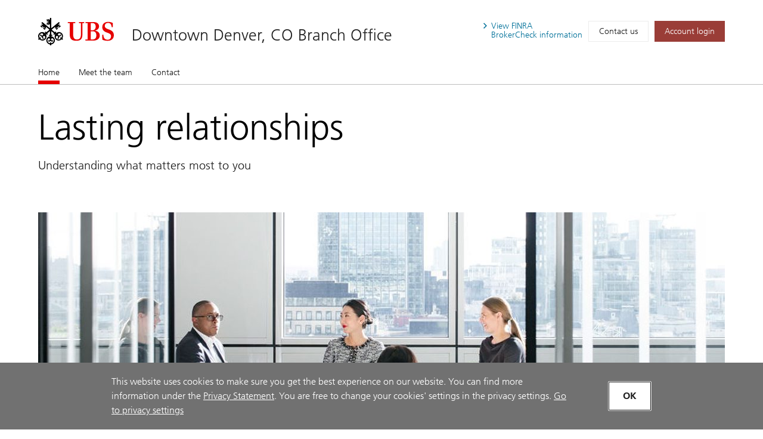

--- FILE ---
content_type: text/html; charset=utf-8
request_url: https://local.ubs.com/denver-co-ab/
body_size: 16991
content:
<!DOCTYPE html><html lang="en" class="no-js">
  <head>
    <META http-equiv="Content-Type" content="text/html; charset=utf-8">
    <meta charset="utf-8">
            <link rel="icon" type="image/x-icon" href="mediahandler/media/ubs-favicon/favicon.ico">
            
            
            <title>Downtown Denver, CO Branch Office - Denver, CO | UBS</title>
    <meta name="viewport" content="width=device-width, initial-scale=1.0">
            <meta name="google-site-verification" content="mUQ6cyp8Xmu1gWWm5TAhtTgyLg59Wx7kWGmQXKoAf0M">
            <meta name="Description" content="Learn more about Downtown Denver, CO Branch Officein Denver, CO. Providing wealth management services.">
            <meta property="og:type" content="website">
<meta property="og:url" content="https://local.ubs.com/denver-co-ab">
<meta property="og:title" content="Downtown Denver, CO Branch Office - Denver, CO | UBS">
<meta property="og:description" content="Learn more about Downtown Denver, CO Branch Officein Denver, CO. Providing wealth management services.">
<meta property="og:image" content="https://local.ubs.com/denver-co-ab/media/321450/UBS_Logo_Semibold.svg">
<meta property="og:site_name" content="Downtown Denver, CO Branch Office">
            <meta name="twitter:card" content="summary">
<meta name="twitter:title" content="Downtown Denver, CO Branch Office - Denver, CO | Financial Advisors">
<meta name="twitter:description" content="Learn more about Downtown Denver, CO Branch Officein Denver, CO. Providing wealth management services.">
<meta name="twitter:url" content="https://local.ubs.com/denver-co-ab/">
            <script type="application/ld+json">
            { "@context" : "http://schema.org",
            "@type": "Website", 
            "name" : "Downtown Denver, CO Branch Office",
            "url" : "https://local.ubs.com/denver-co-ab",
            "image" : "https://local.ubs.com/denver-co-ab/mediahandler/media/ubs-favicon/favicon.ico",
            
            "telephone": "3034369000", 
            "address": "370 17th Street, Suite 4100, Denver, CO 80202",
            "sameAs": [
                "",
                ""
            ]
            }
        </script>

            <script src="/mediahandler/mediakit/UbsCookieConsent/ubs-cookie-consent/js/ubs_utils.js?optimize=false" type="text/javascript"></script>
            <!-- GTM dataLayer --><script>
  function loadGTM() {
      dataLayer = window.dataLayer = window.dataLayer || [];
      dataLayer.push({
        'event':              'BAS-page-data',
        'BASenvironment':     'PROD',
        'BASrootUrl':         'local.ubs.com/denver-co-ab',
        'BASadvisorSiteID':   '157920',
        'BAStemplateID':      'FSI',
        'BAStemplateVersion': 'Default'
      });

       (function(w,d,s,l,i){w[l]=w[l]||[];w[l].push(
         {'gtm.start': new Date().getTime(),event:'gtm.js'}
          );var f=d.getElementsByTagName(s)[0],
          j=d.createElement(s),dl=l!='dataLayer'?'&l='+l:'';j.async=true;j.src=
          'https://www.googletagmanager.com/gtm.js?id='+i+dl;f.parentNode.insertBefore(j,f);
          })(window,document,'script','dataLayer','GTM-NJSZKS5');
  }
  function loadGTMIfAllowed() {
      debugger;
    if (getPrivacySettings().tracking) {
        loadGTM()
    }
  }
  loadGTMIfAllowed()
</script><!-- End-->
            
            <script> window.adobeDataLayer = window.adobeDataLayer || []; </script><script src="https://assets.adobedtm.com/87f37070a3c7/355020a7f33d/launch-c7e0f4708f09.min.js" async="true"></script>
            
            <link rel="canonical" href="https://local.ubs.com/denver-co-ab/">
            <link rel="stylesheet" type="text/css" href="/media/main_min_css/main.min.css"><script src="/mediahandler/media/ubs_js/ubs.js"></script><script src="/mediahandler/media/lazysizes_min_js/lazysizes.min.js"></script><link rel="apple-touch-icon-precomposed" sizes="144x144" href="">
    <link rel="apple-touch-icon-precomposed" sizes="114x114" href="">
    <link rel="apple-touch-icon-precomposed" sizes="72x72" href="">
    <link rel="apple-touch-icon-precomposed" href="">
            
            
            <link rel="stylesheet" type="text/css" href="/mediahandler/mediakit/UbsCookieConsent/ubs-cookie-consent/css/style.css"><script src="/mediahandler/mediakit/UbsCookieConsent/ubs-cookie-consent/jquery-3.6.1.min.js?optimize=false"></script><script src="/mediahandler/mediakit/UbsCookieConsent/ubs-cookie-consent/jquery-ui.min.js?optimize=false"></script><script> 
                var jQuery_3_6_1 = $.noConflict(true);
            </script></head>
  <body class="index ">
        <!-- Google Tag Manager (noscript) --><noscript>
  <iframe src="https://www.googletagmanager.com/ns.html?id=GTM-NJSZKS5" height="0" width="0" style="display:none;visibility:hidden"></iframe>
</noscript><!-- End Google Tag Manager (noscript) -->
        
        <div id="FSIHeader" class=" row">
      <div class="Header graphicalRep zonecontent&#xA;            " data-layoutzoneassettypeid="10120" data-assettypeid="4000" data-assettype="Header" data-assettypeattributematrix="256" data-assettypeownerid="153441"><header xmlns:msxsl="urn:schemas-microsoft-com:xslt" xmlns:outlet="http://js.functions" xmlns:outlet1="http://cs.functions"><div class="container">
    <div class="header-top">
      <div class="header-logoTitle">
        <div class="header-logo"><a href="https://www.ubs.com/us/en.html" target="_blank"><img class="logo__img" alt="UBS logo, to home page" src="mediahandler/media/321450/UBS_Logo_Semibold.svg"></a></div>
        <div class="header-title">
                        
                        <a href="#">Downtown Denver, CO Branch Office</a></div>
      </div>
      <div class="header-metaNav"><a id="header-brokercheck" class="btn header-broker-check popup" data-adobe-analytics="true" href="https://www.ubs.com/content/disclaimers/us/en/finra-brokercheck-information-disclaimer.popup.html"><span>View
                        FINRA</span><span class=""> BrokerCheck
                        information</span></a><a class="btn" data-adobe-analytics="true" href="Contact.htm">Contact us</a><a class="btn btn-primary maroon" data-adobe-analytics="true" href="https://onlineservices.ubs.com" target="_blank"><span class="header-login">Account login</span></a></div>
    </div>
  </div>
  <div class="header-nav"><nav class="navbar"><div class="container">
        <div class="flex-col"><button class="navbar-toggler collapsed" type="button" data-toggle="collapse" data-target="#navbarNavDropdown" aria-controls="navbarNavDropdown" aria-expanded="false" aria-label="Toggle navigation"><span class="navbar-toggler-icon"><span class="icon-container"><span></span><span></span><span></span></span></span><span class="toggler-title">Downtown Denver, CO Branch Office</span></button></div>
      </div>
      <div class="container full-mobile">
        <div class="flex-col">
                    
                        <div class="collapse navbar-collapse" id="navbarNavDropdown">
            <ul class="navbar-nav" section="" evtnum="0">
              <li class="nav-item active"><a data-test="Live" class="nav-link" href="Index.htm">Home<span class="sr-only">(current)</span></a></li>
              <li class="nav-item"><a data-test="Live" class="nav-link" href="Meet-the-team.htm">Meet the team</a></li>
              <li class="nav-item"><a data-test="Live" class="nav-link" href="Contact.htm">Contact</a></li>
            </ul>
          </div>
        </div>
      </div></nav></div></header><script type="text/javascript" xmlns:msxsl="urn:schemas-microsoft-com:xslt" xmlns:outlet="http://js.functions" xmlns:outlet1="http://cs.functions">
				
					$(document).ready(function(){
						if (typeof(EC.DesignationAppender) != "undefined") {
							EC.DesignationAppender.Append([$('.header-title , .toggler-title')]);
						}
					});
				
	</script></div>
    </div>
    <div id="FSIPanel" class=" row">
      <div id="pp" class=" row">
        <div class="KeylineandInfoline graphicalRep zonecontent&#xA;            " data-layoutzoneassettypeid="10125" data-assettypeid="4010" data-assettype="KeylineandInfoline" data-assettypeattributematrix="1" data-assettypeownerid="153441"><!--index--><div class="container" xmlns:msxsl="urn:schemas-microsoft-com:xslt" xmlns:outlet="http://js.functions" xmlns:outlet1="http://cs.functions">
  <div class="keyline d-flex">
    <div class="keyline_text_wrapper flex-col">
      <div class="keyline_text wysiwyg-box">
        <h1 class="hero-title">Lasting relationships</h1>
        <p>Understanding what matters most to you</p>
      </div>
    </div>
  </div>
</div></div>
        <div class="PageSections graphicalRep zonecontent&#xA;            " data-layoutzoneassettypeid="10126" data-assettypeid="3831" data-assettype="PageSections" data-assettypeattributematrix="0" data-assettypeownerid="2"><!--index--><input type="hidden" id="_PageLabel1" value="Home"><!--FullWidthContent--><!--FullWidthImageandVideoUBS--><a id="FullWidthImageandVideoUBS"></a>
      <div class="container" xmlns:msxsl="urn:schemas-microsoft-com:xslt" xmlns:outlet="http://js.functions" xmlns:outlet1="http://cs.functions">
  <div class="flex-col-100 full_width_img"><img alt="Meeting in a office" data-src="mediahandler/dynamicmedia/325761/021_Corporate-Executives.jpg" src="" class="lazyload"><noscript><img alt="Meeting in a office" src="mediahandler/dynamicmedia/325761/021_Corporate-Executives.jpg"></noscript>
  </div>
</div>
    <!--ImageRightOfText-OptCTA--><!--Approach_UBS--><a id="Approach_UBS"></a>
      <div class="container approach" xmlns:msxsl="urn:schemas-microsoft-com:xslt" xmlns:outlet="http://js.functions" xmlns:outlet1="http://cs.functions">
  <div class="d-flex ada-anchor-wrap">
    <div class="flex-col-66-sm"><p>Where are you today and where do you want to be tomorrow? We recognize that a lasting relationship starts by listening and understanding your priorities and concerns. We'll work together to look at the big picture, discuss your vision for the future and help you confidently pursue your life goals.</p>

                    <!---->
                    <div class="container-btn"><a href="contact.htm" data-adobe-analytics="true" class="btn btn-primary gray arrow ada-anchor" target="_self"><span>Start the conversation</span></a></div>
    </div>
    <div class="flex-col-33-sm">
                            <!---->
                            <div class="img-container"><img alt="Woman lobby" data-src="mediahandler/dynamicmedia/326604/151_Women_Woman lobby_1033x600.jpg?width=950" src="" class="lazyload"><noscript><img alt="Woman lobby" src="mediahandler/dynamicmedia/326604/151_Women_Woman lobby_1033x600.jpg?width=950"></noscript>
      </div>
    </div>
  </div>
</div>
    <!--HR--><!--SectionDivider--><a id="SectionDivider"></a>
      <div class="container separator"></div>
    <!--ImageLeftOfText-OptCTA--><!--MediaLibrary_UBS--><a id="MediaLibrary_UBS"></a>
      <div class="container" xmlns:msxsl="urn:schemas-microsoft-com:xslt" xmlns:outlet="http://js.functions" xmlns:outlet1="http://cs.functions">
  <div class="media-library">
				<div class="flex-col-66-sm wysiwyg-box" xmlns:msxsl="urn:schemas-microsoft-com:xslt" xmlns:outlet="http://js.functions" xmlns:outlet1="http://cs.functions"></div>
				<div class="flex-col-100">
      <div class="container--carousel">
        <div class="slide-list media">
          <div>
            <div class="item-container d-flex">
              <div class="flex-col-50">
                <div class="contianer--img">
                  <div><video class="videoaudio__video videoaudio__video--loading video-js" data-nn-init="bc video" data-nn-launch="videoaudio" data-nn-params-bc="{'path':'https://players.brightcove.net/807049819001/default_default/index.min.js'}" controls="" data-embed="default" data-player="default" data-account="807049819001" data-video-id="6370020977112" poster="mediahandler/media/696595/ubs-image.jpg"></video></div><script src="https://players.brightcove.net/807049819001/default_default/index.min.js"></script></div>
              </div>
              <div class="flex-col-50">
                <div class="wysiwyg-box">
                  <h3>How UBS empowers our financial advisors</h3>
                  <p>UBS Advisors are among the top in the industry. They&rsquo;re backed by a wealth management leader with insights into key global markets and 160 years&rsquo; experience providing best-in-class advice and solutions to some of the world&rsquo;s wealthiest individuals and families.</p>
                </div>
                <div class="disclosure"></div>
                <p><a href="https://www.ubs.com/us/en/wealth-management/financial-advisor-experience/home.html?campID=RSS-FAXWEB-US-ENG-ANY-BRANCH-ANY" data-adobe-analytics="true" class="btn btn-primary dark-gray arrow" target="_blank"><span>Explore if UBS is the right fit for you</span></a></p>
              </div>
            </div>
          </div>
        </div>
      </div>
    </div>
  </div>
</div><script xmlns:msxsl="urn:schemas-microsoft-com:xslt" xmlns:outlet="http://js.functions" xmlns:outlet1="http://cs.functions">
		$(document).ready(function () {
    		if($("iframe").parents().find(".contianer--img").length>0){
    		    $("iframe").parents().find(".contianer--img").css({"min-height":"270px", "position":"relative"})
    		}
		});
		
		function setModal(contentTitle, label, url, target) {
			$("#media-lib-modal .step2 a").attr("href", url);
			$("#media-lib-modal .step2 a").attr("target", target);
			$("#media-lib-modal .step2 a span").text(label);
			$("#media-lib-modal .step1 input[name='documentnamedownloaded']").attr("value", contentTitle);
		}
		</script><div class="modal-wrap" xmlns:msxsl="urn:schemas-microsoft-com:xslt" xmlns:outlet="http://js.functions" xmlns:outlet1="http://cs.functions">
  <div class="modal" id="video-media-lib-modal-1" tabindex="-1">
    <div class="modal-dialog modal-dialog-small">
      <div class="modal-content">
        <div class="container">
          <div class="d-flex btn-close-wrap"><button type="button" class="close last-focus-item" data-dismiss="modal" aria-label="Close"><span aria-hidden="true">×</span></button></div>
        </div>
      </div>
    </div>
  </div>
</div>
<div class="modal-wrap" xmlns:msxsl="urn:schemas-microsoft-com:xslt" xmlns:outlet="http://js.functions" xmlns:outlet1="http://cs.functions">
  <div class="modal show" id="media-lib-modal" tabindex="-1">
    <div class="modal-dialog">
      <div class="modal-content step1">
        <div class="container">
          <div class="d-flex btn-close-wrap"><button type="button" class="close last-focus-item" data-dismiss="modal" aria-label="Close"><span aria-hidden="true">×</span></button></div>
          <h2>Request your report</h2>
          <div class="form--container">
							    <div data-form-id="b4058c9e-9c19-ef11-9f89-00224829370b" data-form-api-url="https://public-usa.mkt.dynamics.com/api/v1.0/orgs/b7f6f7f8-cb3c-ee11-94d2-000d3a10653d/landingpageforms" data-cached-form-url="https://assets-usa.mkt.dynamics.com/b7f6f7f8-cb3c-ee11-94d2-000d3a10653d/digitalassets/forms/b4058c9e-9c19-ef11-9f89-00224829370b"></div><script src="https://cxppusa1formui01cdnsa01-endpoint.azureedge.net/usa/FormLoader/FormLoader.bundle.js"></script>
							    <div class="hidden-inputs" style="display: none;"><input type="hidden" name="websiteurl" value="https://local.ubs.com/denver-co-ab/index.htm"><input type="hidden" name="branchfaname" value="Downtown Denver, CO Branch Office"><input type="hidden" name="branchaddress" value="370 17th Street,Denver,CO,80202"><input type="hidden" name="siteownerfaemail" value=""><input type="hidden" name="documentnamedownloaded" value=""><input type="hidden" name="inquiryto" value="tyler.hutchens@ubs.com"></div>
          </div>
        </div>
      </div>
      <div class="modal-content step2" style="display: none;">
        <div class="container">
          <div class="d-flex btn-close-wrap"><button type="button" class="close last-focus-item" data-dismiss="modal" aria-label="Close"><span aria-hidden="true">×</span></button></div>
          <div class="d-flex">
            <div class="flex-col-100">
              <h2>Thank you! Your request has been submitted.</h2>
              <div class="d-flex flex-col-100-sm" style="padding: 0; margin-top: 30px;"><a href="" download="" class="btn btn-primary gray arrow ada-anchor" target=""><span></span></a></div>
            </div>
          </div>
        </div>
      </div>
    </div>
  </div>
</div>
    <!--HR--><!--SectionDivider--><a id="SectionDivider"></a>
      <div class="container separator"></div>
    <!--H-M-3Col-ImageLeftOfText--><!--TeamMembers_UBS--><a id="TeamMembers_UBS"></a>
      <div class="container" xmlns:msxsl="urn:schemas-microsoft-com:xslt" xmlns:outlet="http://js.functions" xmlns:outlet1="http://cs.functions">
  <div class="mgt_team">
    <div class="flex-col-66-sm bullet-list">
										<h2 xmlns:msxsl="urn:schemas-microsoft-com:xslt" xmlns:outlet="http://js.functions" xmlns:outlet1="http://cs.functions">Pursuing your goals together</h2>
<div class="wysiwyg-box" xmlns:msxsl="urn:schemas-microsoft-com:xslt" xmlns:outlet="http://js.functions" xmlns:outlet1="http://cs.functions">
  <p><p>Our mission is to provide quality strategies customized to your needs. Our goal is to be your primary source of financial advice. To this end, we concentrate our efforts on developing long-term relationships through a commitment to quality client service.</p></p>
</div>
										
									</div>
    <div class="tabs flex-col-100">
      <div class="tab-content" id="nav-tabContent-mgt">
        <div class="tab-pane fade active show" id="tab-1-mgt" role="tabpanel" aria-labelledby="tab-1-nav-mgt">
          <div class="foldable-section container--carousel"><ul class="d-flex advisor-list "><li class="flex-col-33 teammember-container bio-append" aria-hidden="false">
																<!---->
																<div class="box-btn ada-anchor-wrap" data-entityid="160925">
                <div class="box" data-entityid="160925">
                  <div class="d-flex">
                    <div class="flex-col-33-sm pr-0 pl-0 col-pic" id="160925-photo"><img class="pt-0 teammember-img" src="&#xA;					mediahandler/media/377971/HutchensTyler_289x273.jpg" id="profile-photo" alt="Tyler Hutchens"></div>
                    <div class="flex-col-66-sm col-bio pr-0">
                      <h3 class="ada-anchor-title" id="160925-displayname">Tyler Hutchens</h3>
                      <p class="pt-0 mb-0 pb-0" id="160925-ranktitle"><span>Executive Director</span></p>
                      <p class="pt-0 mb-0 pb-0" id="160925-jobtitle"><span>Market Director</span></p>
                      <ul class="bio-info access-contact">
                        <li class="bio-phone" id="160925-primaryphone"><a class="accessible-phone" data-phone="303-441-5358" data-adobe-analytics="true" href=""><img src="mediahandler/media/Contact_svg/Contact.svg" alt="image"></a></li>
                        <li class="bio-linkedin" id="160925-linkedin"><a class="accessible-linkedin" href="https://www.linkedin.com/in/tyler-hutchens-038a156" data-adobe-analytics="true" target="_blank"><img src="mediahandler/media/linkedin_svg/linkedIn.svg" alt="image"></a></li>
                        <li class="bio-convo" id="160925-email"><a class="accessible-convo" data-adobe-analytics="true" role="button" href="#" data-mail="tyler.hutchens@ubs.com" data-entityid="160925" data-backdrop="static" data-keyboard="false" data-target="#contact-modal" data-toggle="modal"><img src="mediahandler/media/email_svg/email.svg" alt="image"></a></li>
                      </ul>
                    </div>
                  </div>
                </div>
                <div class="btn-wrap"><a href="#" class="btn btn-primary ada-anchor" data-adobe-analytics="true" role="button" data-backdrop="static" data-keyboard="false" data-entityid="160925" data-target="#profile-modal" data-toggle="modal"><span class="icon-container"><img aria-hidden="true" src="mediahandler/media/book_search_svg/Book_ Search.svg" role="presentation" alt=""></span>View bio
						</a></div>
                <div style="display:none">
                  <div id="160925-statereg">
                    <ul>
                      <li>AL</li>
                      <li>AR</li>
                      <li>AZ</li>
                      <li>CA</li>
                      <li>CO</li>
                      <li>DC</li>
                      <li>FL</li>
                      <li>HI</li>
                      <li>IN</li>
                      <li>MA</li>
                      <li>MD</li>
                      <li>ME</li>
                      <li>MI</li>
                      <li>MT</li>
                      <li>NE</li>
                      <li>NH</li>
                      <li>NJ</li>
                      <li>OK</li>
                      <li>OR</li>
                      <li>PA</li>
                      <li>SD</li>
                      <li>TX</li>
                      <li>UT</li>
                      <li>VA</li>
                      <li>VT</li>
                      <li>WY</li>
                    </ul>
                  </div>
                  <div id="160925-bio"><p>Joining UBS Financial Services in 2015, Tyler Hutchens currently oversees the wealth management business in Downtown Denver and Boulder where he works closely with his financial advisors and the clients they serve. Previously, he led the Richmond, VA office for UBS as well as the Virginia Market for Merrill Lynch. Prior to beginning a career in finance, Tyler spent 5 years in marketing with the Dallas Mavericks Basketball Team. Active in the community, he has served on several boards and coached a number of youth sports teams. He has a Bachelor of Business Administration in Management from Southern Methodist University and an MBA from the University of Colorado. Tyler resides in Boulder with his wife, Shannon, and their two children.</p></div>
                  <div id="160925-accolades">
                    <ul class="bullet-list"></ul>
                    <div class="disclosure">
                      <p></p>
                    </div>
                  </div>
                  <div id="160925-industryrecognitions"></div>
                  <div id="160925-education">
                    <ul></ul>
                  </div>
                  <div id="160925-credentials" data-title-credentials="false">
                    <ul></ul>
                  </div>
                  <div id="160925-focus"></div>
                  <div id="160925-address" data-lat="39.7434244" data-lon="-104.9886301">370 17th Street<br>Suite 4100<br>Denver, CO 80202</div>
                  <div style="display: none;">
                    <div id="160925-form-hidden-emails">tyler.hutchens@ubs.com</div>
                    <div id="160925-form-hidden-name">Tyler Hutchens</div>
                    <div id="160925-form-hidden-address">370 17th Street,Denver,CO,80202</div>
                  </div>
                </div>
              </div>
            </li>
            <li class="flex-col-33 teammember-container bio-append" aria-hidden="false">
																<!---->
																<div class="box-btn ada-anchor-wrap" data-entityid="185335">
                <div class="box" data-entityid="185335">
                  <div class="d-flex">
                    <div class="flex-col-33-sm pr-0 pl-0 col-pic" id="185335-photo"><img class="pt-0 teammember-img" src="mediahandler/media/ubs_keys_svg/UBS Keys.svg" id="profile-photo" alt="image"></div>
                    <div class="flex-col-66-sm col-bio pr-0">
                      <h3 class="ada-anchor-title" id="185335-displayname">Mitchell Markley</h3>
                      <p class="pt-0 mb-0 pb-0" id="185335-ranktitle"><span>Executive Director</span></p>
                      <p class="pt-0 mb-0 pb-0" id="185335-jobtitle"><span>Market Executive</span></p>
                      <ul class="bio-info access-contact">
                        <li class="bio-phone" id="185335-primaryphone"><a class="accessible-phone" data-phone="3034883161" data-adobe-analytics="true" href=""><img src="mediahandler/media/Contact_svg/Contact.svg" alt="image"></a></li>
                        <li class="bio-convo" id="185335-email"><a class="accessible-convo" data-adobe-analytics="true" role="button" href="#" data-mail="mitchell.markley@ubs.com" data-entityid="185335" data-backdrop="static" data-keyboard="false" data-target="#contact-modal" data-toggle="modal"><img src="mediahandler/media/email_svg/email.svg" alt="image"></a></li>
                      </ul>
                    </div>
                  </div>
                </div>
                <div class="btn-wrap"><a href="#" class="btn btn-primary ada-anchor" data-adobe-analytics="true" role="button" data-backdrop="static" data-keyboard="false" data-entityid="185335" data-target="#profile-modal" data-toggle="modal"><span class="icon-container"><img aria-hidden="true" src="mediahandler/media/book_search_svg/Book_ Search.svg" role="presentation" alt=""></span>View bio
						</a></div>
                <div style="display:none">
                  <div id="185335-statereg">
                    <ul>
                      <li>AL</li>
                      <li>AR</li>
                      <li>AZ</li>
                      <li>CA</li>
                      <li>CO</li>
                      <li>DC</li>
                      <li>FL</li>
                      <li>HI</li>
                      <li>ID</li>
                      <li>IN</li>
                      <li>KS</li>
                      <li>MA</li>
                      <li>MD</li>
                      <li>ME</li>
                      <li>MI</li>
                      <li>MT</li>
                      <li>NE</li>
                      <li>NH</li>
                      <li>NJ</li>
                      <li>NM</li>
                      <li>NV</li>
                      <li>OK</li>
                      <li>OR</li>
                      <li>PA</li>
                      <li>SD</li>
                      <li>TN</li>
                      <li>TX</li>
                      <li>UT</li>
                      <li>VI</li>
                      <li>VT</li>
                    </ul>
                  </div>
                  <div id="185335-bio"></div>
                  <div id="185335-accolades">
                    <ul class="bullet-list"></ul>
                    <div class="disclosure">
                      <p></p>
                    </div>
                  </div>
                  <div id="185335-industryrecognitions"></div>
                  <div id="185335-education">
                    <ul></ul>
                  </div>
                  <div id="185335-credentials" data-title-credentials="false">
                    <ul></ul>
                  </div>
                  <div id="185335-focus"></div>
                  <div id="185335-address" data-lat="" data-lon=""> </div>
                  <div style="display: none;">
                    <div id="185335-form-hidden-emails">mitchell.markley@ubs.com</div>
                    <div id="185335-form-hidden-name">Mitchell Markley</div>
                    <div id="185335-form-hidden-address">
                    </div>
                  </div>
                </div>
              </div>
            </li></ul></div>
        </div>
        <div class="tab-pane fade" id="tab-2-mgt" role="tabpanel" aria-labelledby="tab-2-nav-mgt">
          <div class="foldable-section"></div>
        </div>
      </div>
    </div>
  </div>
  <div class="mgt_team_mobile">
    <div id="accordionProfile-mgt" class="accordion">
      <div class="card">
        <div class="card-header" id="teamProfileOne"><button class="btn btn-link" data-toggle="collapse" data-target="#collapseProfileOne-mgt" aria-expanded="true" aria-controls="collapseProfileOne-mgt"><span class="icon"></span>
													Our team
												</button></div>
        <div id="collapseProfileOne-mgt" class="collapse show" aria-labelledby="teamProfileOne" data-parent="#accordionProfile-mgt">
          <div class="card-body">
            <div class="flex-col-100">
              <ul class="d-flex advisor-list">
                <li class="flex-col-33">
                  <div class="box-btn ada-anchor-wrap" data-entityid="160925">
                    <div class="box" data-entityid="160925">
                      <div class="d-flex">
                        <div class="flex-col-33-sm pr-0 pl-0 col-pic" id="160925-photo"><img class="pt-0 teammember-img" src="&#xA;					mediahandler/media/377971/HutchensTyler_289x273.jpg" id="profile-photo" alt="Tyler Hutchens"></div>
                        <div class="flex-col-66-sm col-bio pr-0">
                          <h3 class="ada-anchor-title" id="160925-displayname">Tyler Hutchens</h3>
                          <p class="pt-0 mb-0 pb-0" id="160925-ranktitle"><span>Executive Director</span></p>
                          <p class="pt-0 mb-0 pb-0" id="160925-jobtitle"><span>Market Director</span></p>
                          <ul class="bio-info access-contact">
                            <li class="bio-phone" id="160925-primaryphone"><a class="accessible-phone" data-phone="303-441-5358" data-adobe-analytics="true" href=""><img src="mediahandler/media/Contact_svg/Contact.svg" alt="image"></a></li>
                            <li class="bio-linkedin" id="160925-linkedin"><a class="accessible-linkedin" href="https://www.linkedin.com/in/tyler-hutchens-038a156" data-adobe-analytics="true" target="_blank"><img src="mediahandler/media/linkedin_svg/linkedIn.svg" alt="image"></a></li>
                            <li class="bio-convo" id="160925-email"><a class="accessible-convo" data-adobe-analytics="true" role="button" href="#" data-mail="tyler.hutchens@ubs.com" data-entityid="160925" data-backdrop="static" data-keyboard="false" data-target="#contact-modal" data-toggle="modal"><img src="mediahandler/media/email_svg/email.svg" alt="image"></a></li>
                          </ul>
                        </div>
                      </div>
                    </div>
                    <div class="btn-wrap"><a href="#" class="btn btn-primary ada-anchor" data-adobe-analytics="true" role="button" data-backdrop="static" data-keyboard="false" data-entityid="160925" data-target="#profile-modal" data-toggle="modal"><span class="icon-container"><img aria-hidden="true" src="mediahandler/media/book_search_svg/Book_ Search.svg" role="presentation" alt=""></span>View bio
						</a></div>
                    <div style="display:none">
                      <div id="160925-statereg">
                        <ul>
                          <li>AL</li>
                          <li>AR</li>
                          <li>AZ</li>
                          <li>CA</li>
                          <li>CO</li>
                          <li>DC</li>
                          <li>FL</li>
                          <li>HI</li>
                          <li>IN</li>
                          <li>MA</li>
                          <li>MD</li>
                          <li>ME</li>
                          <li>MI</li>
                          <li>MT</li>
                          <li>NE</li>
                          <li>NH</li>
                          <li>NJ</li>
                          <li>OK</li>
                          <li>OR</li>
                          <li>PA</li>
                          <li>SD</li>
                          <li>TX</li>
                          <li>UT</li>
                          <li>VA</li>
                          <li>VT</li>
                          <li>WY</li>
                        </ul>
                      </div>
                      <div id="160925-bio"><p>Joining UBS Financial Services in 2015, Tyler Hutchens currently oversees the wealth management business in Downtown Denver and Boulder where he works closely with his financial advisors and the clients they serve. Previously, he led the Richmond, VA office for UBS as well as the Virginia Market for Merrill Lynch. Prior to beginning a career in finance, Tyler spent 5 years in marketing with the Dallas Mavericks Basketball Team. Active in the community, he has served on several boards and coached a number of youth sports teams. He has a Bachelor of Business Administration in Management from Southern Methodist University and an MBA from the University of Colorado. Tyler resides in Boulder with his wife, Shannon, and their two children.</p></div>
                      <div id="160925-accolades">
                        <ul class="bullet-list"></ul>
                        <div class="disclosure">
                          <p></p>
                        </div>
                      </div>
                      <div id="160925-industryrecognitions"></div>
                      <div id="160925-education">
                        <ul></ul>
                      </div>
                      <div id="160925-credentials" data-title-credentials="false">
                        <ul></ul>
                      </div>
                      <div id="160925-focus"></div>
                      <div id="160925-address" data-lat="39.7434244" data-lon="-104.9886301">370 17th Street<br>Suite 4100<br>Denver, CO 80202</div>
                      <div style="display: none;">
                        <div id="160925-form-hidden-emails">tyler.hutchens@ubs.com</div>
                        <div id="160925-form-hidden-name">Tyler Hutchens</div>
                        <div id="160925-form-hidden-address">370 17th Street,Denver,CO,80202</div>
                      </div>
                    </div>
                  </div>
                </li>
                <li class="flex-col-33">
                  <div class="box-btn ada-anchor-wrap" data-entityid="185335">
                    <div class="box" data-entityid="185335">
                      <div class="d-flex">
                        <div class="flex-col-33-sm pr-0 pl-0 col-pic" id="185335-photo"><img class="pt-0 teammember-img" src="mediahandler/media/ubs_keys_svg/UBS Keys.svg" id="profile-photo" alt="image"></div>
                        <div class="flex-col-66-sm col-bio pr-0">
                          <h3 class="ada-anchor-title" id="185335-displayname">Mitchell Markley</h3>
                          <p class="pt-0 mb-0 pb-0" id="185335-ranktitle"><span>Executive Director</span></p>
                          <p class="pt-0 mb-0 pb-0" id="185335-jobtitle"><span>Market Executive</span></p>
                          <ul class="bio-info access-contact">
                            <li class="bio-phone" id="185335-primaryphone"><a class="accessible-phone" data-phone="3034883161" data-adobe-analytics="true" href=""><img src="mediahandler/media/Contact_svg/Contact.svg" alt="image"></a></li>
                            <li class="bio-convo" id="185335-email"><a class="accessible-convo" data-adobe-analytics="true" role="button" href="#" data-mail="mitchell.markley@ubs.com" data-entityid="185335" data-backdrop="static" data-keyboard="false" data-target="#contact-modal" data-toggle="modal"><img src="mediahandler/media/email_svg/email.svg" alt="image"></a></li>
                          </ul>
                        </div>
                      </div>
                    </div>
                    <div class="btn-wrap"><a href="#" class="btn btn-primary ada-anchor" data-adobe-analytics="true" role="button" data-backdrop="static" data-keyboard="false" data-entityid="185335" data-target="#profile-modal" data-toggle="modal"><span class="icon-container"><img aria-hidden="true" src="mediahandler/media/book_search_svg/Book_ Search.svg" role="presentation" alt=""></span>View bio
						</a></div>
                    <div style="display:none">
                      <div id="185335-statereg">
                        <ul>
                          <li>AL</li>
                          <li>AR</li>
                          <li>AZ</li>
                          <li>CA</li>
                          <li>CO</li>
                          <li>DC</li>
                          <li>FL</li>
                          <li>HI</li>
                          <li>ID</li>
                          <li>IN</li>
                          <li>KS</li>
                          <li>MA</li>
                          <li>MD</li>
                          <li>ME</li>
                          <li>MI</li>
                          <li>MT</li>
                          <li>NE</li>
                          <li>NH</li>
                          <li>NJ</li>
                          <li>NM</li>
                          <li>NV</li>
                          <li>OK</li>
                          <li>OR</li>
                          <li>PA</li>
                          <li>SD</li>
                          <li>TN</li>
                          <li>TX</li>
                          <li>UT</li>
                          <li>VI</li>
                          <li>VT</li>
                        </ul>
                      </div>
                      <div id="185335-bio"></div>
                      <div id="185335-accolades">
                        <ul class="bullet-list"></ul>
                        <div class="disclosure">
                          <p></p>
                        </div>
                      </div>
                      <div id="185335-industryrecognitions"></div>
                      <div id="185335-education">
                        <ul></ul>
                      </div>
                      <div id="185335-credentials" data-title-credentials="false">
                        <ul></ul>
                      </div>
                      <div id="185335-focus"></div>
                      <div id="185335-address" data-lat="" data-lon=""> </div>
                      <div style="display: none;">
                        <div id="185335-form-hidden-emails">mitchell.markley@ubs.com</div>
                        <div id="185335-form-hidden-name">Mitchell Markley</div>
                        <div id="185335-form-hidden-address">
                        </div>
                      </div>
                    </div>
                  </div>
                </li>
              </ul>
            </div>
          </div>
        </div>
      </div>
    </div>
  </div>
</div>
<div class="modal-wrap" xmlns:msxsl="urn:schemas-microsoft-com:xslt" xmlns:outlet="http://js.functions" xmlns:outlet1="http://cs.functions">
  <div class="modal" id="profile-modal" tabindex="-1">
    <div class="modal-dialog">
      <div class="modal-content teammember-container">
        <div class="container profile_modal " data-entityid="">
          <div class="d-flex btn-close-wrap"><button type="button" class="close last-focus-item" data-dismiss="modal" aria-label="Close"><span aria-hidden="true">×</span></button></div>
          <div class="profile-modal-desktop" data-entityid="">
            <div class="d-flex">
              <div class="flex-col-33-sm max-350"><img src="" id="modal-desktop-photo" aria-hidden="true" alt="image"></div>
              <div class="flex-col-66-sm ada-anchor-wrap">
                <div class="d-flex space-between">
                  <div class="title">
                    <h2 class="ada-anchor-title" id="modal-desktop-name">*</h2>
                    <p id="modal-desktop-ranktitles"></p>
                    <p id="modal-desktop-jobtitles"></p>
                    <div id="modal-desktop-title-credentials" class="flex-list">
                      <ul></ul>
                    </div>
                  </div>
                </div>
              </div>
            </div>
            <div class="tabs flex-col-100"><nav><div class="nav nav-tabs" id="nav-tab-profile-modal" role="tablist"><button class="nav-item nav-link active" id="tab-1-nav-profile-modal" data-tabcontent="about" data-toggle="tab" href="#tab-1-profile-modal" role="tab" aria-controls="tab-1-profile-modal" aria-selected="false"><span>About</span></button><button class="nav-item nav-link" id="tab-2-nav-profile-modal" data-tabcontent="recognition" data-toggle="tab" href="#tab-2-profile-modal" role="tab" aria-controls="tab-2-profile-modal" aria-selected="false"><span>Recognition</span></button><button class="nav-item nav-link" id="tab-3-nav-profile-modal" data-tabcontent="education" data-toggle="tab" href="#tab-3-profile-modal" role="tab" aria-controls="tab-3-profile-modal" aria-selected="false"><span>Education</span></button><button class="nav-item nav-link" id="tab-4-nav-profile-modal" data-tabcontent="focus" data-toggle="tab" href="#tab-4-profile-modal" role="tab" aria-controls="tab-4-profile-modal" aria-selected="false"><span>Focus</span></button><button class="nav-item nav-link" id="tab-5-nav-profile-modal" data-tabcontent="contact" data-toggle="tab" href="#tab-5-profile-modal" role="tab" aria-controls="tab-5-profile-modal" aria-selected="false"><span>Contact</span></button></div></nav><div class="tab-content bio-append" id="nav-tabProfile-modal">
                <div class="tab-pane fade" id="tab-1-profile-modal" role="tabpanel" aria-labelledby="tab-1-nav-profile-modal">
                  <div class="box wysiwyg-box" id="modal-desktop-bio"></div>
                  <div class="box">
                    <div class="flex-col-100 pl-0 pr-0" id="modal-desktop-states"><b>Registered States:</b><ul class="comma-list"></ul>
                    </div>
                  </div>
                </div>
                <div class="tab-pane fade" id="tab-2-profile-modal" role="tabpanel" aria-labelledby="tab-2-nav-profile-modal">
                  <div class="box">
                    <h3 class="textteaser" id="modal-desktop-recognition-intro">*</h3>
                    <ul class="bullet-list" id="modal-desktop-recognitions-list"></ul>
                    <div class="disclosure">
                      <p><p><strong>Eligibility is based on quantitative factors and is not necessarily related to the quality of the investment advice.</strong>&nbsp;For more information on third party rating methodologies, please visit&nbsp;<a href="https://www.ubs.com/us/en/designation-disclosures.html" target="_blank" rel="noopener noreferrer">ubs.com/us/en/designation-disclosures</a>.&nbsp;</p></p>
                    </div>
                    <div class="img-row" id="modal-desktop-industryrecognitions"></div>
                  </div>
                </div>
                <div class="tab-pane fade" id="tab-3-profile-modal" role="tabpanel" aria-labelledby="tab-3-nav-profile-modal">
                  <div class="box" id="modal-desktop-education">
                    <h3 class="textteaser">Education</h3>
                    <ul class="bullet-list bullet-list-education" id="modal-desktop-education-list"></ul>
                  </div>
                  <div class="box" id="modal-desktop-credentials">
                    <h3 class="textteaser">Credentials</h3>
                    <ul class="bullet-list bullet-list-credentials" id="modal-desktop-credentials-list"></ul>
                  </div>
                </div>
                <div class="tab-pane fade" id="tab-4-profile-modal" role="tabpanel" aria-labelledby="tab-4-nav-profile-modal">
                  <div class="box" id="modal-desktop-focus">
                    <div class="flex-col-66 pt-0">
                      <h3 class="textteaser" id="modal-desktop-focus-intro">*</h3>
                    </div>
                    <div class="d-flex space-between" id="modal-desktop-focus-list"></div>
                  </div>
                </div>
                <div class="tab-pane fade" id="tab-5-profile-modal" role="tabpanel" aria-labelledby="tab-5-nav-profile-modal">
                  <div class="d-flex">
                    <div class="flex-col-33-sm pl-0 pt-0">
                      <div class="d-flex address">
                        <div class="icon-container"><img aria-hidden="true" alt="image" src="mediahandler/media/pin_svg/pin.svg"></div>
                        <div class="address address-wrap mt-0 pt-0" id="modal-desktop-address"></div>
                      </div>
                      <div class="d-flex phone-list access-contact">
                        <div class="icon-container"><img aria-hidden="true" alt="image" src="mediahandler/media/contact_svg/Contact.svg"></div>
                        <ul id="modal-desktop-primaryphone-list"></ul>
                      </div>
                      <p id="modal-desktop-email"><a class="contact-email" data-dismiss="modal" aria-label="Email  at " href="#" data-entityid="" data-target="#contact-modal" data-toggle="modal"><img aria-hidden="true" src="mediahandler/media/email_svg/email.svg">Email Me
														</a></p>
                      <div class="social-container flex-col-100 pl-0 pr-0" id="modal-desktop-socialmedia">
                        <p>Let's connect</p>
                        <div class="icon-row d-flex">
                          <div class="icon-container" id="modal-desktop-facebook"><a href="#" target="_blank"><img src="mediahandler/media/facebook_svg/facebook.svg" alt="External Link, Visit Facebook page"></a></div>
                          <div class="icon-container" id="modal-desktop-linkedin"><a href="#" target="_blank"><img src="mediahandler/media/linkedin_svg/linkedIn.svg" alt="External Link, Visit LinkedIn profile"></a></div>
                          <div class="icon-container" id="modal-desktop-twitter"><a href="#" target="_blank"><img src="mediahandler/media/twitter_svg/twitter.svg" alt="External Link, Visit Twitter profile"></a></div>
                        </div>
                      </div>
                    </div>
                  </div>
                </div>
              </div>
            </div>
          </div>
          <div class="profile-modal-mobile">
            <div id="accordionProfile-modal" class="accordion">
              <div class="card" id="profile-modal-about-card">
                <div class="card-header" id="headingProfileOne-modal"><button class="btn btn-link" data-toggle="collapse" data-target="#collapseProfileOne-modal" aria-expanded="true" aria-controls="collapseProfileOne-modal"><span class="icon"></span>
												About
											</button></div>
                <div id="collapseProfileOne-modal" class="collapse show" aria-labelledby="headingProfileOne-modal" data-parent="#accordionProfile-modal">
                  <div class="card-body">
                    <div class="flex-col-100 wysiwyg-box" id="modal-mobile-bio"></div>
                    <div class="box">
                      <div class="flex-col-100" id="modal-mobile-states"><b>Registered States:</b><ul class="comma-list"></ul>
                      </div>
                    </div>
                  </div>
                </div>
              </div>
              <div class="card" id="profile-modal-recognition-card">
                <div class="card-header" id="headingProfileTwo-modal"><button class="btn btn-link collapsed" data-toggle="collapse" data-target="#collapseProfileTwo-modal" aria-expanded="false" aria-controls="collapseProfileTwo-modal"><span class="icon"></span>Recognition
											</button></div>
                <div id="collapseProfileTwo-modal" class="collapse" aria-labelledby="headingProfileTwo-modal" data-parent="#accordionProfile-modal">
                  <div class="card-body">
                    <div class="flex-col-100">
                      <h3 class="textteaser" id="modal-mobile-recognition-intro">
														*
													</h3>
                      <ul class="bullet-list" id="modal-mobile-recognitions-list"></ul>
                      <div class="disclosure">
                        <p><p><strong>Eligibility is based on quantitative factors and is not necessarily related to the quality of the investment advice.</strong>&nbsp;For more information on third party rating methodologies, please visit&nbsp;<a href="https://www.ubs.com/us/en/designation-disclosures.html" target="_blank" rel="noopener noreferrer">ubs.com/us/en/designation-disclosures</a>.&nbsp;</p></p>
                      </div>
                      <div class="img-row" id="modal-mobile-industryrecognitions"></div>
                    </div>
                  </div>
                </div>
              </div>
              <div class="card">
                <div class="card-header" id="headingProfileThree-modal"><button class="btn btn-link collapsed" data-toggle="collapse" data-target="#collapseProfileThree-modal" aria-expanded="false" aria-controls="collapseProfileThree-modal"><span class="icon"></span>
												Education
											</button></div>
                <div id="collapseProfileThree-modal" class="collapse" aria-labelledby="headingProfileThree-modal" data-parent="#accordionProfile-modal">
                  <div class="card-body">
                    <div class="flex-col-100">
                      <h3 class="textteaser" id="modal-mobile-education">Education</h3>
                      <ul class="bullet-list" id="modal-mobile-education-list"></ul>
                      <h3 class="textteaser" id="modal-mobile-credentials">Credentials</h3>
                      <ul class="bullet-list" id="modal-mobile-credentials-list"></ul>
                    </div>
                  </div>
                </div>
              </div>
              <div class="card">
                <div class="card-header" id="headingProfileFour-modal"><button class="btn btn-link collapsed" data-toggle="collapse" data-target="#collapseProfileFour-modal" aria-expanded="false" aria-controls="collapseProfileFour-modal"><span class="icon"></span>
												Focus
											</button></div>
                <div id="collapseProfileFour-modal" class="collapse" aria-labelledby="headingProfileFour-modal" data-parent="#accordionProfile-modal">
                  <div class="card-body">
                    <div class="flex-col-100">
                      <h3 class="textteaser" id="modal-mobile-focus-intro">*</h3>
                      <div class="d-flex space-between" id="modal-mobile-focus-list"></div>
                    </div>
                  </div>
                </div>
              </div>
              <div class="card">
                <div class="card-header" id="headingProfileFive-modal"><button class="btn btn-link collapsed" data-toggle="collapse" data-target="#collapseProfileFive-modal" aria-expanded="false" aria-controls="collapseProfileFive-modal"><span class="icon"></span>
												Contact
											</button></div>
                <div id="collapseProfileFive-modal" class="collapse" aria-labelledby="headingProfileFive-modal" data-parent="#accordionProfile-modal">
                  <div class="card-body">
                    <div class="d-flex">
                      <div class="flex-col-33-sm">
                        <div class="d-flex address">
                          <div class="icon-container"><img aria-hidden="true" src="mediahandler/media/pin_svg/pin.svg" alt="image"></div>
                          <div class="address address-wrap mt-0 pt-0" id="modal-mobile-addresss"></div>
                        </div>
                        <div class="d-flex phone-list access-contact">
                          <div class="icon-container"><img aria-hidden="true" src="mediahandler/media/contact_svg/Contact.svg" alt="image"></div>
                          <ul id="modal-mobile-primaryphone-list"></ul>
                        </div>
                        <p id="modal-mobile-email"><a class="contact-email" data-dismiss="modal" aria-label="Email Samantha Smith at samantha.smith@ubs.com" data-entityid="" data-target="#contact-modal" data-toggle="modal" href="#"><img aria-hidden="true" src="mediahandler/media/email_svg/email.svg"> Email
																Me
															</a></p>
                        <div class="social-container flex-col-100 pl-0 pr-0" id="modal-mobile-socialmedia">
                          <p>Let's connect</p>
                          <div class="icon-row d-flex">
                            <div class="icon-container" id="modal-mobile-facebook"><a href="#" target="_blank"><img src="mediahandler/media/facebook_svg/facebook.svg" alt="External Link, Visit Facebook page"></a></div>
                            <div class="icon-container" id="modal-mobile-linkedin"><a href="#" target="_blank"><img src="mediahandler/media/linkedin_svg/linkedIn.svg" alt="External Link, Visit LinkedIn profile"></a></div>
                            <div class="icon-container" id="modal-mobile-twitter"><a href="#" target="_blank"><img src="mediahandler/media/twitter_svg/twitter.svg" alt="External Link, Visit Twitter profile"></a></div>
                          </div>
                        </div>
                      </div>
                    </div>
                  </div>
                </div>
              </div>
            </div>
          </div>
        </div>
      </div>
    </div>
  </div>
  <div class="modal" id="additional-specialists-modal" tabindex="-1">
    <div class="modal-dialog">
      <div class="modal-content additional-specialists-container">
        <div class="container profile_modal " data-entityid="">
          <div class="d-flex btn-close-wrap"><button type="button" class="close last-focus-item" data-dismiss="modal" aria-label="Close"><span aria-hidden="true">×</span></button></div>
          <div class="profile-modal-desktop" data-entityid="">
            <div class="d-flex">
              <div class="flex-col-33-sm max-350"><img src="" id="modal-desktop-photo" aria-hidden="true" alt="image"></div>
              <div class="flex-col-66-sm ada-anchor-wrap">
                <div class="d-flex space-between">
                  <div class="title">
                    <h2 class="ada-anchor-title" id="modal-desktop-name">*</h2>
                    <p id="modal-desktop-ranktitles"></p>
                    <p id="modal-desktop-jobtitles"></p>
                  </div>
                </div>
              </div>
            </div>
            <div class="tabs flex-col-100"><nav><div class="nav nav-tabs" id="nav-tab-additional-specialists-modal" role="tablist"><button class="nav-item nav-link active" id="tab-1-nav-additional-specialists-modal" data-tabcontent="about" data-toggle="tab" href="#tab-1-additional-specialists-modal" role="tab" aria-controls="tab-1-additional-specialists-modal" aria-selected="true"><span>About</span></button></div></nav><div class="tab-content bio-append" id="nav-tabProfile-modal">
                <div class="tab-pane fade show active" id="tab-1-additional-specialists-modal" role="tabpanel" aria-labelledby="tab-1-nav-additional-specialists-modal">
                  <div class="box wysiwyg-box" id="modal-desktop-bio"></div>
                </div>
              </div>
            </div>
          </div>
          <div class="profile-modal-mobile">
            <div id="accordionProfile-modal" class="accordion">
              <div class="card" id="additional-specialists-modal-about-card">
                <div class="card-header" id="headingProfileOne-modal-additional-specialists"><button class="btn btn-link" data-toggle="collapse" data-target="#collapseProfileOne-modal-additional-specialists" aria-expanded="true" aria-controls="collapseProfileOne-modal-additional-specialists"><span class="icon"></span>
												About
											</button></div>
                <div id="collapseProfileOne-modal-additional-specialists" class="collapse show" aria-labelledby="headingProfileOne-modal-additional-specialists" data-parent="#accordionProfile-modal-additional-specialists">
                  <div class="card-body">
                    <div class="flex-col-100 wysiwyg-box" id="modal-mobile-bio"></div>
                  </div>
                </div>
              </div>
            </div>
          </div>
        </div>
      </div>
    </div>
  </div>
</div>
    <!--3Col-Inv-ImageVideoAboveText--><!--FirmFocusUBS--><a id="FirmFocusUBS"></a>
      <div class="container col_img col_btn" xmlns:msxsl="urn:schemas-microsoft-com:xslt" xmlns:outlet="http://js.functions" xmlns:outlet1="http://cs.functions">
					<div class="flex-col-66 FirmFocusHeadlineandMessage_UBS wysiwyg-box" xmlns:msxsl="urn:schemas-microsoft-com:xslt" xmlns:outlet="http://js.functions" xmlns:outlet1="http://cs.functions"></div>
                    <div class="d-flex">
    <div class="flex-col-33">
      <div class="box-btn ada-anchor-wrap">
        <div class="box">
          <div class="img-container firmfocusimage"><img alt="Three generations in apple orchard" data-src="mediahandler/dynamicmedia/662302/01_Turn possibilities into a plan_Three generations in apple orchard.jpg?width=692" src="" class="lazyload"><noscript><img alt="Three generations in apple orchard" src="mediahandler/dynamicmedia/662302/01_Turn possibilities into a plan_Three generations in apple orchard.jpg?width=692"></noscript>
          </div>
          <h2 class="ada-anchor-title" style="height: 69px;">Turn possibilities into a plan</h2>
          <div class="collapse firmfocus wysiwyg-box" aria-live="assertive" aria-atomic="true" aria-hidden="true"><p>What&rsquo;s really important to you&mdash;today and for the long term? <a href="https://www.ubs.com/us/en/wealth-management/our-approach/ubs-wealth-way.html#howitworks">UBS Wealth Way</a> starts with questions and discussions that can help you organize your financial life into three key dimensions: Liquidity&mdash;to help provide cash flow for short-term expenses, Longevity&mdash;for longer-term needs and Legacy&mdash;for needs that go beyond your own.</p>
<p>&nbsp;</p>
<p><sup>UBS Wealth Way is an approach incorporating Liquidity. Longevity. Legacy. strategies that UBS Financial Services Inc. and our Financial Advisors can use to assist clients in exploring and&nbsp;pursuing&nbsp;their wealth management needs and goals over different time frames. This approach is not a promise or guarantee that wealth, or any financial results, can or will be achieved.&nbsp;All investments&nbsp;involve the risk of loss, including the risk of loss of the entire investment. Time frames may vary. Strategies are subject to individual client goals, objectives and suitability.</sup></p></div>
        </div>
        <div class="btn-wrap btn-box"><button type="button" data-adobe-analytics="true" aria-expanded="false" class="btn btn-primary collapser ada-anchor" data-toggle="collapse">Show more<span class="sr-only">. Turn possibilities into a plan.</span></button></div>
      </div>
    </div>
    <div class="flex-col-33">
      <div class="box-btn ada-anchor-wrap">
        <div class="box">
          <div class="grid-brightcove-container grid-ratioResponsive grid-ratioResponsive--16-9"><video class="videoaudio__video videoaudio__video--loading video-js" data-nn-init="bc video" data-nn-launch="videoaudio" data-nn-params-bc="{'path':'https://players.brightcove.net/807049819001/default_default/index.min.js'}" controls="" data-embed="default" data-player="default" data-account="807049819001" data-video-id="6382096574112"></video></div>
          <h2 class="ada-anchor-title" style="height: 69px;">House View Monthly</h2>
          <div class="collapse firmfocus wysiwyg-box" aria-live="assertive" aria-atomic="true" aria-hidden="true"><p>Leslie Falconio, Head of Taxable Fixed Income Strategy CIO Americas,&nbsp;Jason Draho, Head of Asset Allocation, CIO Americas, and&nbsp;Shane Lieberman, Senior Advisor, Governmental Affairs US&nbsp;discussed the US Government shutdown&nbsp;and how investors can best position themselves for the remainder of 2025.</p>
<p>October 01, 2025</p></div>
        </div>
        <div class="btn-wrap btn-box"><button type="button" data-adobe-analytics="true" aria-expanded="false" class="btn btn-primary collapser ada-anchor" data-toggle="collapse">Show more<span class="sr-only">. House View Monthly.</span></button></div>
      </div>
    </div>
    <div class="flex-col-33">
      <div class="box-btn ada-anchor-wrap">
        <div class="box">
          <div class="img-container firmfocusimage"><img alt="Mountain climbers on peak at sunrise" data-src="mediahandler/dynamicmedia/662266/03_A leading global wealth manager_Mountain climbers on peak at sunrise.jpg?width=692" src="" class="lazyload"><noscript><img alt="Mountain climbers on peak at sunrise" src="mediahandler/dynamicmedia/662266/03_A leading global wealth manager_Mountain climbers on peak at sunrise.jpg?width=692"></noscript>
          </div>
          <h2 class="ada-anchor-title" style="height: 69px;">A leading global wealth manager</h2>
          <div class="collapse firmfocus wysiwyg-box" aria-live="assertive" aria-atomic="true" aria-hidden="true"><p>For more than 160 years, UBS has proven its strength and guided clients through a wide range of market opportunities and financial challenges. Time and again, we&rsquo;ve been tested and proven resilient, and our clients continue to put their trust in us and our wealth management expertise to help them achieve their goals. <a href="https://www.ubs.com/us/en/wealth-management/about-us/strength-and-stability.html">Today, UBS is stronger than ever.</a></p></div>
        </div>
        <div class="btn-wrap btn-box"><button type="button" data-adobe-analytics="true" aria-expanded="false" class="btn btn-primary collapser ada-anchor" data-toggle="collapse">Show more<span class="sr-only">. A leading global wealth manager.</span></button></div>
      </div>
    </div>
  </div>
</div>
    <!--ImageLeftOfText-OptCTA--><!--LeadGenerationUBS--><a id="LeadGenerationUBS"></a>
      <div class="container approach lead_gen_2" xmlns:msxsl="urn:schemas-microsoft-com:xslt" xmlns:outlet="http://js.functions" xmlns:outlet1="http://cs.functions">
  <div class="d-flex ada-anchor-wrap">
    <div class="flex-col-33">
      <div class="img-container"><img alt="Texas" src="mediahandler/media/718989/GettyImages-200564426-001_937x696.jpg"></div>
    </div>
    <div class="flex-col-66">
      <h2 class="ada-anchor-title">Texas flood relief</h2>
      <p><strong>Support and resources</strong></p>
      <p>Our UBS Optimus Foundation in the US is directly supporting emergency response, relief and reconstruction activities in Texas through our partnerships with World Central Kitchen and Team Rubicon. You can support these organizations and pool funds, together with Optimus, to increase their ability to support communities in Texas. In addition, any client donation to one of our Optimus partners will receive a 10% match from UBS.<br /><br />Learn how you can get involved and make an impact through the UBS Optimus Foundation.<br /><br /><sup>The UBS Optimus Foundation is a global network of separately organized and regulated, tax-exempt, charitable organizations, founded and managed by UBS, that make grants and other financial contributions to implementing partner organizations aligned with their values and objectives.</sup></p>
      <div class="container-btn"><a href="https://www.ubs.com/us/en/wealth-management/about-us/txfloodrelief.html" data-adobe-analytics="true" class="btn btn-primary gray arrow ada-anchor" target="_blank"><span>Get involved</span></a></div>
    </div>
  </div>
</div>
    <!--H-M-3Col-ImageAboveText--><!--DataPointsUBS--><a id="DataPointsUBS"></a>
      <!--Corporate/Firm Data Points--><div class="container data-points" xmlns:msxsl="urn:schemas-microsoft-com:xslt" xmlns:outlet="http://js.functions" xmlns:outlet1="http://cs.functions">
  <div class="d-flex">
    <div class="flex-col-66">
      <h2>A leader in wealth management</h2>
      <h3 class="textteaser">Backed by the strength of our parent company, UBS AG</h3>
    </div>
  </div>
            <!---->
            <div class="d-flex">
    <div class="flex-col-33">
      <div class="d-flex">
        <div class="icon-container"><img aria-hidden="true" src="mediahandler/media/453444/Money-red.svg" alt=""></div>
        <div class="text">
          <p class="data-point"><sup>$</sup>6.9 <span class="size-change">trn</span></p>
          <p><strong>UBS Group invested assets<br /></strong>As of 10/29/2025</p>
        </div>
      </div>
    </div>
    <div class="flex-col-33">
      <div class="d-flex">
        <div class="icon-container"><img aria-hidden="true" src="mediahandler/media/453486/Earth_ globe_ global-red.svg" alt=""></div>
        <div class="text">
          <p class="data-point">51 <span class="size-change">countries</span></p>
          <p><strong>Our global footprint</strong></p>
        </div>
      </div>
    </div>
    <div class="flex-col-33">
      <div class="d-flex">
        <div class="icon-container"><img aria-hidden="true" src="mediahandler/media/453487/Mountain_ peak_ top-red.svg" alt=""></div>
        <div class="text">
          <p class="data-point">Global leader</p>
          <p><strong>UBS is a leading and truly global wealth manager<sup><br /></sup></strong></p>
        </div>
      </div>
    </div>
  </div>
</div>
    <!--Insights-Carousel--><!--InsightsUBS--><a id="InsightsUBS"></a>
      <input type="hidden" id="gv6channel" value="/ubsinsights"><script type="text/javascript" src="/mediahandler/media/Insights_js/Insights.js"></script><div class="container insights_2_col"><div class="flex-col-100-sm"><h2>Insights</h2></div><div id="insights-content" class="flex-col-100-sm"></div></div>
    </div>
      </div>
    </div>
    <div id="FSIFooter" class=" row">
      <div class="Footer graphicalRep zonecontent&#xA;            " data-layoutzoneassettypeid="10123" data-assettypeid="3997" data-assettype="Footer" data-assettypeattributematrix="0" data-assettypeownerid="153441"><footer xmlns:msxsl="urn:schemas-microsoft-com:xslt" xmlns:outlet="http://js.functions" xmlns:outlet1="http://cs.functions"><div class="container-fluid flex-col-100">
    <div class="container">
      <div class="footer_highlight_bottom">
        <ul class="list-group list-group-horizontal">
          <li class="list-group-item"><a class="" href="https://www.ubs.com/global/en/legal/disclaimer.html">Terms of use</a></li>
          <li class="list-group-item"><a class="" href="https://www.ubs.com/global/en/legal/privacy.html">Privacy statement</a></li>
          <li class="list-group-item"><a class="" href="https://www.ubs.com/global/en/legal/country/usa.html">Additional legal information</a></li>
          <li class="list-group-item"><a class="" href="https://www.ubs.com/global/en/cybersafe/phishing.html">Report fraudulent mail</a></li>
          <li class="list-group-item"><a href="#" data-nn-init="privacysettings" data-nn-params-privacysettings="{&quot;options&quot;:{&quot;context&quot;:&quot;link&quot;,&quot;pathToPrivacySettingsForm&quot;:&quot;partials/privacySettings__Lightbox__English.partial&quot;}}">Privacy Settings</a></li>
        </ul>
        <div class="footer_disclaimer"><p>Products and services mentioned on these web pages may not be available for residents of certain nations.&nbsp; Please consult the sales restrictions relating to the service in question for further information.<span>&nbsp;<a href="https://www.ubs.com" target="_blank" rel="noopener noreferrer">http://www.ubs.com</a>&nbsp;&nbsp;</span></p>
<p><span>As a firm providing wealth management services to clients, UBS Financial Services Inc. offers investment advisory services in its capacity as an SEC-registered investment adviser and brokerage services in its capacity as an SEC-registered broker-dealer. Investment advisory services and brokerage services are separate and distinct, differ in material ways and are governed by different laws and separate arrangements. It is important that clients understand the ways in which we conduct business, that they carefully read the agreements and disclosures that we provide to them about the products or services we offer. A small number of our financial advisors are not permitted to offer advisory services to you, and can only work with you directly as UBS broker-dealer representatives. Your financial advisor will let you know if this is the case and, if you desire advisory services, will be happy to refer you to another financial advisor who can help you. Our agreements and disclosures will inform you about whether we and our financial advisors are acting in our capacity as an investment adviser or broker-dealer. For more information, please review the PDF document at&nbsp;</span><strong>ubs.com/relationshipsummary</strong><span>.<br /><br /></span>Neither UBS Financial Services Inc. nor its employees (including its Financial Advisors) provide tax or legal advice. You should consult with your legal counsel and/or your accountant or tax professional regarding the legal or tax implications of a particular suggestion, strategy or investment, including any estate planning strategies, before you invest or implement.</p>
<p>Wealth management services in the United States are provided by UBS Financial Services Inc., a registered broker-dealer offering securities, trading, brokerage and related products and services.<span>&nbsp;<a href="https://www.sipc.org/" target="_blank" rel="noopener noreferrer">Member SIPC</a>&nbsp;</span>.<span>&nbsp;<a href="https://www.finra.org/" target="_blank" rel="noopener noreferrer">Member FINRA</a>&nbsp;</span>. UBS Financial Services Inc. is also registered as a Futures Commission Merchant (FCM) with the U.S. Commodity Futures Trading Commission (CFTC) and offers brokerage services related to the execution and clearing of on-exchange futures and options on futures products.&nbsp;<a href="https://www.nfa.futures.org/" target="_blank" rel="noopener noreferrer">Member NFA</a>&nbsp;</p>
<p>Unless we separately agree in writing, we do not monitor your brokerage account, and you make the ultimate decision regarding the purchase or sale of investments. You can ask us to review your brokerage account and provide you with investment recommendations at any time.</p>
<p>Wealth Management and Private Wealth Management and UBS International are divisions of UBS Financial Services Inc., a subsidiary of UBS AG.&nbsp; Private Wealth Management resources and services are provided by specially-accredited Financial Advisors within UBS Financial Services Inc. (including Private Wealth Advisors and International Private Wealth Advisors).</p>
<p>For more information on third party rating methodologies, please visit&nbsp;<a href="https://www.ubs.com/us/en/designation-disclosures.html" target="_self">ubs.com/us/en/designation-disclosures.html</a>.</p>
<p><a href="https://www.ubs.com/us/en/wealth-management/information/notice-non-us-investors.html" target="_self">Notice for Non-U.S. Investors</a>&nbsp;.&nbsp;<a href="https://www.ubs.com/us/en/wealth-management/information/puerto-rico-funds.html" target="_self">Notice for Non-Puerto Rico Investor</a>&nbsp;.&nbsp;<a href="https://www.ubs.com/us/en/wealth-management/information/order-routing-disclosure.html" target="_self">Order Routing Disclosure</a>&nbsp;.&nbsp;<a href="https://www.ubs.com/financials" target="_self">Statement of Financial Condition</a>.&nbsp;<a href="https://www.ubs.com/puertorico-financials" target="_self">Statement of Financial Condition- UBS FSI of Puerto Rico</a>.&nbsp;<a href="https://www.ubs.com/bestexecution" target="_self">Best Execution Statement</a>.&nbsp;<a href="https://www.ubs.com/loandisclosure" target="_self">Loan Disclosure Statement</a>.&nbsp;<a href="https://www.ubs.com/us/en/wealth/misc/accountsweepyields.html" target="_self">Account Sweep Yields</a>.&nbsp;<a href="https://www.ubs.com/us/en/wealth-management/information/advisors-and-broke-dealers.html" target="_self">Advisory &amp; Brokerage Services</a>.&nbsp;<a href="https://www.ubs.com/us/en/wealth-management/information/cfp-boards-trademark-disclaimer.html" target="_self">CFP Board's Trademark Disclaimer</a>.&nbsp;<a href="https://www.ubs.com/us/en/wealth-management/ubsfinalizesarssettlements.html" target="_self">Important Information About Auction Rate Securities (Not for Puerto Rico)</a>.&nbsp;<a href="https://www.ubs.com/global/en/legal/country/usa/futures-commission-merchant.html" target="_self">Futures Commission Merchant (FCM) Information for UBS Financial Services Inc</a>&nbsp;.&nbsp;<a href="https://www.ubs.com/content/dam/WealthManagementAmericas/images/disclosure.pdf" target="_self">Agreements and Disclosure</a>&nbsp;</p>
<p><span>&copy; UBS 1998-2025. All rights reserved.</span></p></div>
      </div>
    </div>
  </div></footer></div>
      <div class="FSIModals-XSLTOnly graphicalRep zonecontent&#xA;            " data-layoutzoneassettypeid="10124" data-assettypeid="3958" data-assettype="FSIModals-XSLTOnly" data-assettypeattributematrix="0" data-assettypeownerid="154888"><!--Filename: index--><div class="modal-wrap" xmlns:msxsl="urn:schemas-microsoft-com:xslt">
  <div class="modal" id="contact-modal" tabindex="-1">
    <div class="modal-dialog modal-dialog-small">
      <div class="modal-content step1">
        <div class="container profile_modal">
          <div class="d-flex btn-close-wrap"><button type="button" class="close last-focus-item" data-dismiss="modal" aria-label="Close"><span aria-hidden="true">×</span></button></div>
          <div class="d-flex">
            <div class="flex-col-33-sm max-350" id="contact-modal-photo"><img src="" aria-hidden="true" alt="image" role="presentation"></div>
            <div class="flex-col-66-sm">
              <div class="title">
                <h2 id="contact-modal-displayname">*
    										</h2>
                <p id="contact-modal-ranktitle"></p>
                <p id="contact-modal-jobtitle"></p>
              </div>
              <div class="d-flex space-between">
                <div class="d-flex address">
                  <div class="icon-container"><img aria-hidden="true" alt="image" src="mediahandler/media/pin_svg/pin.svg"></div>
                  <div class="address mt-0 pt-0" id="contact-modal-address"></div>
                </div>
              </div>
              <div class="d-flex space-between">
                <div class="d-flex phone-list access-contact">
                  <div class="icon-container"><img aria-hidden="true" src="mediahandler/media/Contact_svg/Contact.svg" role="presentation" alt="image"></div>
                  <ul id="contact-modal-primaryphone-list"></ul>
                </div>
              </div>
            </div>
          </div>
          <div class="d-flex">
            <div class="flex-col-100">
              <h2>Start the conversation</h2>
              <div class="form--container">
                                        <div data-form-id="b02276b0-9c19-ef11-9f89-000d3a4e6bca" data-form-api-url="https://public-usa.mkt.dynamics.com/api/v1.0/orgs/b7f6f7f8-cb3c-ee11-94d2-000d3a10653d/landingpageforms" data-cached-form-url="https://assets-usa.mkt.dynamics.com/b7f6f7f8-cb3c-ee11-94d2-000d3a10653d/digitalassets/forms/b02276b0-9c19-ef11-9f89-000d3a4e6bca"></div><script src="https://cxppusa1formui01cdnsa01-endpoint.azureedge.net/usa/FormLoader/FormLoader.bundle.js"></script>
                                        <div class="hidden-inputs" style="display: none;"><input type="hidden" name="websiteurl" value="https://local.ubs.com/denver-co-ab/index.htm"><input type="hidden" name="branchfaname" value=""><input type="hidden" name="branchaddress" value=""><input type="hidden" name="siteownerfaemail" value=""><input type="hidden" name="inquiryto" value=""></div>
              </div>
            </div>
          </div>
        </div>
      </div>
      <div class="modal-content step2" style="display: none;">
        <div class="container">
          <div class="d-flex btn-close-wrap"><button type="button" class="close last-focus-item" data-dismiss="modal" aria-label="Close"><span aria-hidden="true">×</span></button></div>
          <div class="d-flex">
            <div class="flex-col-100" style="margin-bottom: 30px;">
              <h2>Thank you! Your request has been submitted.</h2>
            </div>
          </div>
        </div>
      </div>
    </div>
  </div>
</div></div>
    </div><script src="/media/main_min_js/main.min.js"></script><script src="/media/ec-site-public_js_root/ec-site-public.js"></script><script src="/media/ec-site-encryption_js_root/ec-site-encryption.js"></script><script src="/mediahandler/media/global-ubs-fsi_js/global-ubs-fsi.js"></script><script>function loadAdobeAnalyticsIfAllowed() {
                    if (getPrivacySettings().tracking || !ubsCookieExists()) {
                        var scriptSrc = '/mediahandler/media/ubs-adobe-analytics_js/ubs-adobe-analytics.js';
                        if (!document.querySelector(`script[src="${scriptSrc}"]`)) {
                            var script = document.createElement('script');
                            script.src = scriptSrc;
                            document.body.appendChild(script);
                        }
                    }
                }
                loadAdobeAnalyticsIfAllowed()</script><div class="privacysettings__banner privacysettings__banner--hidden">
      <div class="privacysettings__bannerText"><span class="privacysettings__bannerDisclaimer" data-di-id="di-id-5ed54931-9e7495f5"><p>This website uses cookies to make sure you get the best experience on our website. You can find more information under the <a href="/global/en/legal/privacy.html" target="_blank">Privacy Statement</a>. You are free to change your cookies' settings in the privacy settings.</p></span><a href="#" data-di-id="di-id-eeab8982-9860f47a" data-nn-init="privacysettings" data-nn-params-privacysettings="{&quot;options&quot;:{&quot;context&quot;:&quot;link&quot;,&quot;pathToPrivacySettingsForm&quot;:&quot;partials/privacySettings__Lightbox__English.partial&quot;}}">Go to privacy settings</a></div>
      <div class="privacysettings__bannerButton"><button class="actionbtn--color-white actionbtn__link svgicon--hoverTrigger" data-di-id="di-id-fba9f340-7d84893f" data-nn-lightbox-close="true" data-ps-tracking-button="OK" data-ps-tracking-button-version="bar" data-validate="false"><span class="actionbtn__title">OK</span></button></div>
    </div><script src="/mediahandler/mediakit/UbsCookieConsent/ubs-cookie-consent/js/script1.js?optimize=false" type="text/javascript"></script><script src="/mediahandler/mediakit/UbsCookieConsent/ubs-cookie-consent/js/script2.js?optimize=false" type="text/javascript"></script><script src="/mediahandler/mediakit/UbsCookieConsent/ubs-cookie-consent/js/script3.js?optimize=false" type="text/javascript"></script><script>window.addEventListener('ubsCookieDropped', function(event) {
                    if (loadGTMIfAllowed) {
                        loadGTMIfAllowed()
                    }
                    
                    loadAdobeAnalyticsIfAllowed()
                })</script></body>
</html>

--- FILE ---
content_type: text/css
request_url: https://local.ubs.com/mediahandler/mediakit/UbsCookieConsent/ubs-cookie-consent/css/style.css
body_size: 6586
content:
.grid-ratioResponsive{position:relative;height:0}@media(min-width:1024px){.grid-ratioResponsive--player{width:70%}.gridcontrol__gridcell--B1 .grid-ratioResponsive--player,.gridcontrol__gridcell--B2 .grid-ratioResponsive--player,.gridcontrol__gridcell--C1 .grid-ratioResponsive--player,.gridcontrol__gridcell--C2 .grid-ratioResponsive--player,.gridcontrol__gridcell--C3 .grid-ratioResponsive--player,.gridcontrol__gridcell--C4 .grid-ratioResponsive--player,.gridcontrol__gridcell--D1 .grid-ratioResponsive--player,.gridcontrol__gridcell--D2 .grid-ratioResponsive--player,.gridcontrol__gridcell--D3 .grid-ratioResponsive--player,.gridcontrol__gridcell--E1 .grid-ratioResponsive--player,.gridcontrol__gridcell--E2 .grid-ratioResponsive--player,.gridcontrol__gridcell--E3 .grid-ratioResponsive--player,.gridcontrol__gridcell--F1 .grid-ratioResponsive--player,.gridcontrol__gridcell--F2 .grid-ratioResponsive--player,.gridcontrol__gridcell--F3 .grid-ratioResponsive--player,.gridcontrol__gridcell--H1 .grid-ratioResponsive--player,.gridcontrol__gridcell--G2 .grid-ratioResponsive--player{width:100%}}.grid-ratioResponsive--16-9{padding-bottom:56.25%}@media(min-width:1024px){.grid-ratioResponsive--16-9.grid-ratioResponsive--player{padding-bottom:39.37%}.gridcontrol__gridcell--B1 .grid-ratioResponsive--16-9.grid-ratioResponsive--player,.gridcontrol__gridcell--B2 .grid-ratioResponsive--16-9.grid-ratioResponsive--player,.gridcontrol__gridcell--C1 .grid-ratioResponsive--16-9.grid-ratioResponsive--player,.gridcontrol__gridcell--C2 .grid-ratioResponsive--16-9.grid-ratioResponsive--player,.gridcontrol__gridcell--C3 .grid-ratioResponsive--16-9.grid-ratioResponsive--player,.gridcontrol__gridcell--C4 .grid-ratioResponsive--16-9.grid-ratioResponsive--player,.gridcontrol__gridcell--D1 .grid-ratioResponsive--16-9.grid-ratioResponsive--player,.gridcontrol__gridcell--D2 .grid-ratioResponsive--16-9.grid-ratioResponsive--player,.gridcontrol__gridcell--D3 .grid-ratioResponsive--16-9.grid-ratioResponsive--player,.gridcontrol__gridcell--E1 .grid-ratioResponsive--16-9.grid-ratioResponsive--player,.gridcontrol__gridcell--E2 .grid-ratioResponsive--16-9.grid-ratioResponsive--player,.gridcontrol__gridcell--E3 .grid-ratioResponsive--16-9.grid-ratioResponsive--player,.gridcontrol__gridcell--F1 .grid-ratioResponsive--16-9.grid-ratioResponsive--player,.gridcontrol__gridcell--F2 .grid-ratioResponsive--16-9.grid-ratioResponsive--player,.gridcontrol__gridcell--F3 .grid-ratioResponsive--16-9.grid-ratioResponsive--player,.gridcontrol__gridcell--H1 .grid-ratioResponsive--16-9.grid-ratioResponsive--player,.gridcontrol__gridcell--G2 .grid-ratioResponsive--16-9.grid-ratioResponsive--player{padding-bottom:56.25%}}.grid-ratioResponsive--4-3{padding-bottom:75%}.grid-container{padding-left:20px;padding-right:20px;max-width:100%}.grid-container--clear::before,.grid-container--clear::after{content:' ';display:table}.grid-container--clear::after{clear:both}@media(min-width:768px){.grid-container{padding-left:34px;padding-right:34px}}@media(min-width:1024px){.grid-container{padding-left:42px;padding-right:42px}}@media(min-width:1280px){.grid-container{padding-left:64px;padding-right:64px;width:80em;margin-left:auto;margin-right:auto}}.grid-container .grid-container:not(.grid-container-2){padding-left:0;padding-right:0;width:auto}.grid-innerContainer--indentWrapper{margin-left:-10px;margin-right:-10px}@media(min-width:1280px){.grid-innerContainer--indentWrapper{margin-left:-12px;margin-right:-12px}}.grid-innerContainer--indent{padding-left:10px;padding-right:10px}@media(min-width:1280px){.grid-innerContainer--indent{padding-left:12px;padding-right:12px}}@media(min-width:1024px){.grid-innerContainer--indent{margin-left:calc(4/24*100%);margin-right:calc(6/24*100%)}.grid-cell .grid-innerContainer--indent{margin-left:0;margin-right:0}.grid-cell:first-child .grid-innerContainer--indent{margin-left:calc(4/24*100%)}.grid-cell:last-child .grid-innerContainer--indent{margin-right:calc(4/24*100%)}}.grid-row{margin-left:-10px;margin-right:-10px;display:flex;flex-wrap:wrap}.grid-row::before,.grid-row::after{content:' ';display:table}.grid-row::after{clear:both}@media only print{.grid-row{display:inline}}.grid-row::before{display:block}.grid-row--verticalCenter{align-items:center;width:100%}@media(min-width:1280px){.grid-row{margin-left:-12px;margin-right:-12px}}.grid-cell{padding-left:10px;padding-right:10px;float:left}@media(min-width:1280px){.grid-cell{padding-left:12px;padding-right:12px}}.grid-cell--l1,.grid-cell--l2{width:100%}@media(min-width:1024px){.grid-cell--l2{width:66.66667%}}.grid-cell--l3{width:100%}@media(min-width:1024px){.grid-cell--l3{width:58.33333%}}.grid-cell--l4{width:100%}@media(min-width:768px){.grid-cell--l4{width:50%}}.grid-cell--l5{width:100%}@media(min-width:1024px){.grid-cell--l5{width:50%}}.grid-cell--l6{width:100%}@media(min-width:1024px){.grid-cell--l6{width:41.66667%}}.grid-cell--l7{width:100%}@media(min-width:768px){.grid-cell--l7{width:50%}}@media(min-width:1024px){.grid-cell--l7{width:25%}}.grid-cell--l8{width:100%}@media(min-width:768px){.grid-cell--l8{width:50%}}@media(min-width:1024px){.grid-cell--l8{width:33.33333%}}.grid-cell--l9{width:100%}@media(min-width:1024px){.grid-cell--l9{width:33.33333%}}.grid-cell--l10{width:100%}@media(min-width:1024px){.grid-cell--l10{width:75%}.grid-cell--l10 .grid-cell--l3{width:55.55556%}.grid-cell--l10 .grid-cell--l5{width:100%}.grid-cell--l10 .grid-cell--l6{width:44.44444%}.grid-cell--l10 .grid-cell--l7{width:50%}.grid-cell--l10 .grid-cell--l11{width:83.33333%}.grid-cell--l10 .grid-cell--l12{width:27.77778%}.grid-cell--l10 .grid-cell--l15{width:77.77778%}.grid-cell--l10 .grid-cell--l16{width:22.22222%}}.grid-cell--l11{width:100%}@media(min-width:768px){.grid-cell--l11{width:75%}}.grid-cell--l12{width:100%}@media(min-width:768px){.grid-cell--l12{width:25%}}.grid-cell--l13{width:100%}@media(min-width:1024px){.grid-cell--l13{width:25%}}.grid-cell--l14{width:100%}@media(min-width:1024px){.grid-cell--l14{width:50%}}.grid-cell--l15{width:100%}@media(min-width:768px){.grid-cell--l15{width:87.5%}}@media(min-width:1024px){.grid-cell--l15{width:75%}}.grid-cell--l16{width:100%}@media(min-width:768px){.grid-cell--l16{width:87.5%}}@media(min-width:1024px){.grid-cell--l16{width:25%}}.grid-cell--quickaccess{width:100%}@media(min-width:768px){.grid-cell--quickaccess{margin-left:auto;width:70.83333%}}.grid-cell--l19{width:100%}@media(min-width:768px){.grid-cell--l19{width:75%}}@media(min-width:1024px){.grid-cell--l19{width:50%}}.grid-cell--c5{width:100%}@media(min-width:768px){.grid-cell--c5{width:calc(100%/3)}}@media(min-width:1024px){.grid-cell--c5{width:25%}}.grid-header{position:relative}.is-visuallyHidden{border:0;clip:rect(0 0 0 0);height:1px;margin:-1px;overflow:hidden;padding:0;position:absolute;width:1px}.js *:focus{outline:none}@-webkit-keyframes form-spinner{from,100%{box-shadow:0 -2.6em 0 0 #fff,1.8em -1.8em 0 0 rgba(255,255,255,.2),2.5em 0 0 0 rgba(255,255,255,.2),1.75em 1.75em 0 0 rgba(255,255,255,.2),0 2.5em 0 0 rgba(255,255,255,.2),-1.8em 1.8em 0 0 rgba(255,255,255,.2),-2.6em 0 0 0 rgba(255,255,255,.5),-1.8em -1.8em 0 0 rgba(255,255,255,.7)}12.5%{box-shadow:0 -2.6em 0 0 rgba(255,255,255,.7),1.8em -1.8em 0 0 #fff,2.5em 0 0 0 rgba(255,255,255,.2),1.75em 1.75em 0 0 rgba(255,255,255,.2),0 2.5em 0 0 rgba(255,255,255,.2),-1.8em 1.8em 0 0 rgba(255,255,255,.2),-2.6em 0 0 0 rgba(255,255,255,.2),-1.8em -1.8em 0 0 rgba(255,255,255,.5)}25%{box-shadow:0 -2.6em 0 0 rgba(255,255,255,.5),1.8em -1.8em 0 0 rgba(255,255,255,.7),2.5em 0 0 0 #fff,1.75em 1.75em 0 0 rgba(255,255,255,.2),0 2.5em 0 0 rgba(255,255,255,.2),-1.8em 1.8em 0 0 rgba(255,255,255,.2),-2.6em 0 0 0 rgba(255,255,255,.2),-1.8em -1.8em 0 0 rgba(255,255,255,.2)}37.5%{box-shadow:0 -2.6em 0 0 rgba(255,255,255,.2),1.8em -1.8em 0 0 rgba(255,255,255,.5),2.5em 0 0 0 rgba(255,255,255,.7),1.75em 1.75em 0 0 #fff,0 2.5em 0 0 rgba(255,255,255,.2),-1.8em 1.8em 0 0 rgba(255,255,255,.2),-2.6em 0 0 0 rgba(255,255,255,.2),-1.8em -1.8em 0 0 rgba(255,255,255,.2)}50%{box-shadow:0 -2.6em 0 0 rgba(255,255,255,.2),1.8em -1.8em 0 0 rgba(255,255,255,.2),2.5em 0 0 0 rgba(255,255,255,.5),1.75em 1.75em 0 0 rgba(255,255,255,.7),0 2.5em 0 0 #fff,-1.8em 1.8em 0 0 rgba(255,255,255,.2),-2.6em 0 0 0 rgba(255,255,255,.2),-1.8em -1.8em 0 0 rgba(255,255,255,.2)}62.5%{box-shadow:0 -2.6em 0 0 rgba(255,255,255,.2),1.8em -1.8em 0 0 rgba(255,255,255,.2),2.5em 0 0 0 rgba(255,255,255,.2),1.75em 1.75em 0 0 rgba(255,255,255,.5),0 2.5em 0 0 rgba(255,255,255,.7),-1.8em 1.8em 0 0 #fff,-2.6em 0 0 0 rgba(255,255,255,.2),-1.8em -1.8em 0 0 rgba(255,255,255,.2)}75%{box-shadow:0 -2.6em 0 0 rgba(255,255,255,.2),1.8em -1.8em 0 0 rgba(255,255,255,.2),2.5em 0 0 0 rgba(255,255,255,.2),1.75em 1.75em 0 0 rgba(255,255,255,.2),0 2.5em 0 0 rgba(255,255,255,.5),-1.8em 1.8em 0 0 rgba(255,255,255,.7),-2.6em 0 0 0 #fff,-1.8em -1.8em 0 0 rgba(255,255,255,.2)}87.5%{box-shadow:0 -2.6em 0 0 rgba(255,255,255,.2),1.8em -1.8em 0 0 rgba(255,255,255,.2),2.5em 0 0 0 rgba(255,255,255,.2),1.75em 1.75em 0 0 rgba(255,255,255,.2),0 2.5em 0 0 rgba(255,255,255,.2),-1.8em 1.8em 0 0 rgba(255,255,255,.5),-2.6em 0 0 0 rgba(255,255,255,.7),-1.8em -1.8em 0 0 #fff}}@keyframes form-spinner{from,100%{box-shadow:0 -2.6em 0 0 #fff,1.8em -1.8em 0 0 rgba(255,255,255,.2),2.5em 0 0 0 rgba(255,255,255,.2),1.75em 1.75em 0 0 rgba(255,255,255,.2),0 2.5em 0 0 rgba(255,255,255,.2),-1.8em 1.8em 0 0 rgba(255,255,255,.2),-2.6em 0 0 0 rgba(255,255,255,.5),-1.8em -1.8em 0 0 rgba(255,255,255,.7)}12.5%{box-shadow:0 -2.6em 0 0 rgba(255,255,255,.7),1.8em -1.8em 0 0 #fff,2.5em 0 0 0 rgba(255,255,255,.2),1.75em 1.75em 0 0 rgba(255,255,255,.2),0 2.5em 0 0 rgba(255,255,255,.2),-1.8em 1.8em 0 0 rgba(255,255,255,.2),-2.6em 0 0 0 rgba(255,255,255,.2),-1.8em -1.8em 0 0 rgba(255,255,255,.5)}25%{box-shadow:0 -2.6em 0 0 rgba(255,255,255,.5),1.8em -1.8em 0 0 rgba(255,255,255,.7),2.5em 0 0 0 #fff,1.75em 1.75em 0 0 rgba(255,255,255,.2),0 2.5em 0 0 rgba(255,255,255,.2),-1.8em 1.8em 0 0 rgba(255,255,255,.2),-2.6em 0 0 0 rgba(255,255,255,.2),-1.8em -1.8em 0 0 rgba(255,255,255,.2)}37.5%{box-shadow:0 -2.6em 0 0 rgba(255,255,255,.2),1.8em -1.8em 0 0 rgba(255,255,255,.5),2.5em 0 0 0 rgba(255,255,255,.7),1.75em 1.75em 0 0 #fff,0 2.5em 0 0 rgba(255,255,255,.2),-1.8em 1.8em 0 0 rgba(255,255,255,.2),-2.6em 0 0 0 rgba(255,255,255,.2),-1.8em -1.8em 0 0 rgba(255,255,255,.2)}50%{box-shadow:0 -2.6em 0 0 rgba(255,255,255,.2),1.8em -1.8em 0 0 rgba(255,255,255,.2),2.5em 0 0 0 rgba(255,255,255,.5),1.75em 1.75em 0 0 rgba(255,255,255,.7),0 2.5em 0 0 #fff,-1.8em 1.8em 0 0 rgba(255,255,255,.2),-2.6em 0 0 0 rgba(255,255,255,.2),-1.8em -1.8em 0 0 rgba(255,255,255,.2)}62.5%{box-shadow:0 -2.6em 0 0 rgba(255,255,255,.2),1.8em -1.8em 0 0 rgba(255,255,255,.2),2.5em 0 0 0 rgba(255,255,255,.2),1.75em 1.75em 0 0 rgba(255,255,255,.5),0 2.5em 0 0 rgba(255,255,255,.7),-1.8em 1.8em 0 0 #fff,-2.6em 0 0 0 rgba(255,255,255,.2),-1.8em -1.8em 0 0 rgba(255,255,255,.2)}75%{box-shadow:0 -2.6em 0 0 rgba(255,255,255,.2),1.8em -1.8em 0 0 rgba(255,255,255,.2),2.5em 0 0 0 rgba(255,255,255,.2),1.75em 1.75em 0 0 rgba(255,255,255,.2),0 2.5em 0 0 rgba(255,255,255,.5),-1.8em 1.8em 0 0 rgba(255,255,255,.7),-2.6em 0 0 0 #fff,-1.8em -1.8em 0 0 rgba(255,255,255,.2)}87.5%{box-shadow:0 -2.6em 0 0 rgba(255,255,255,.2),1.8em -1.8em 0 0 rgba(255,255,255,.2),2.5em 0 0 0 rgba(255,255,255,.2),1.75em 1.75em 0 0 rgba(255,255,255,.2),0 2.5em 0 0 rgba(255,255,255,.2),-1.8em 1.8em 0 0 rgba(255,255,255,.5),-2.6em 0 0 0 rgba(255,255,255,.7),-1.8em -1.8em 0 0 #fff}}.actionbtn__wrapper{margin-bottom:-1.25rem}.actionbtn__link{height:3.125rem;border-radius:.125rem;padding:0 24px;margin-right:20px;margin-bottom:1.25rem;display:inline-grid;grid-template:'texts icon' auto/1fr auto;align-items:center;box-sizing:border-box;background-color:rgba(0,0,0,0);max-width:100%;box-shadow:0 0 0 1px #1c1c1c inset}.actionbtn__link:last-child{margin-right:0}.actionbtn__title{line-height:1.125rem;grid-area:texts;color:#1c1c1c;text-align:left;text-overflow:ellipsis;white-space:nowrap;max-width:100%;overflow:hidden}.actionbtn__title{color:#1c1c1c;font:bold .875rem/1rem Frutiger,Arial,Helvetica,sans-serif}@media(min-width:1280px){.actionbtn__title{font-size:1rem;line-height:1.125rem}}.actionbtn__link:hover,.actionbtn__link:focus{box-shadow:0 0 0 2px #1c1c1c inset}.actionbtn__link:disabled{pointer-events:none;box-shadow:0 0 0 1px #bebebe inset}.actionbtn__link:disabled .actionbtn__title{color:#bebebe}.actionbtn__link.actionbtn--color-primarywhite{background-color:#fff}.actionbtn__link.actionbtn--color-white{background-color:#fff}@-webkit-keyframes kenburns-bottom-left{0%{transform:scale(1.1) translate(0,0);transform-origin:16% 84%}100%{transform:scale(1) translate(0,0);transform-origin:left bottom}}@keyframes kenburns-bottom-left{0%{transform:scale(1.1) translate(0,0);transform-origin:16% 84%}100%{transform:scale(1) translate(0,0);transform-origin:left bottom}}.basecomponent:empty{display:none}.form__base{margin-top:1.5625em}.form__base:first-child{margin-top:0}.form__action{position:relative}.form__info{font:300 .875em/1.14286 Frutiger,Arial,Helvetica,sans-serif;color:#1c1c1c;padding-top:.50429em;padding-bottom:.48143em;margin-top:.57143em;margin-bottom:.35714em;padding-left:.71429em;padding-right:.71429em;margin-bottom:.57143em;margin-top:0;border:1px solid #7fcde8;background-color:#ebf8fc;background-image:linear-gradient(#ebf8fc,#e5f5fa)}.js .form__info.is-visuallyHidden{display:block;border:none;padding:0;margin:0 !important;background:none;height:0}.form__infoIcon{display:inline-block;position:relative;height:1.25em;float:right;margin-right:-.125em}.form__infoIconArea{text-align:center;cursor:pointer;position:absolute;width:1.875em;height:1.875em;top:-.21875em}.form__infoIconArea::after{content:"\e61d";font-family:"ubs-icons";font-style:normal;font-weight:normal;font-variant:normal;text-transform:none;vertical-align:bottom;color:#78cae7;font-size:1.25em}.form__infoIconArea:hover::after,.form__infoIconArea:focus::after{color:#427c99}.form__info{position:relative;text-align:left;left:0}@media(min-width:768px){.form__info{margin-left:12px;position:absolute;left:103.15789%;text-align:left}.form__info::before{border-top-width:.42857em;border-bottom-width:.42857em;border-right-width:.42857em;left:-.42857em;top:.57143em;border-right-color:#7fcde8}.form__info::before,.form__info::after{content:'';position:absolute;border-top-color:transparent;border-top-style:solid;border-bottom-color:transparent;border-bottom-style:solid;border-right-style:solid}.form__info::after{border-top-width:.35714em;border-bottom-width:.35714em;border-right-width:.35714em;left:-.28571em;top:.64286em;border-right-color:#ebf8fc}.gridcontrol__gridcell--C1 .form__info,.gridcontrol__gridcell--C2 .form__info,.gridcontrol__gridcell--C3 .form__info,.gridcontrol__gridcell--C4 .form__info,.gridcontrol__gridcell--D1 .form__info,.gridcontrol__gridcell--D2 .form__info,.gridcontrol__gridcell--E1 .form__info,.gridcontrol__gridcell--E2 .form__info,.gridcontrol__gridcell--F1 .form__info,.gridcontrol__gridcell--F2 .form__info{margin-top:0;margin-left:0;position:static}.gridcontrol__gridcell--C1 .form__info::before,.gridcontrol__gridcell--C2 .form__info::before,.gridcontrol__gridcell--C3 .form__info::before,.gridcontrol__gridcell--C4 .form__info::before,.gridcontrol__gridcell--D1 .form__info::before,.gridcontrol__gridcell--D2 .form__info::before,.gridcontrol__gridcell--E1 .form__info::before,.gridcontrol__gridcell--E2 .form__info::before,.gridcontrol__gridcell--F1 .form__info::before,.gridcontrol__gridcell--F2 .form__info::before,.gridcontrol__gridcell--C1 .form__info::after,.gridcontrol__gridcell--C2 .form__info::after,.gridcontrol__gridcell--C3 .form__info::after,.gridcontrol__gridcell--C4 .form__info::after,.gridcontrol__gridcell--D1 .form__info::after,.gridcontrol__gridcell--D2 .form__info::after,.gridcontrol__gridcell--E1 .form__info::after,.gridcontrol__gridcell--E2 .form__info::after,.gridcontrol__gridcell--F1 .form__info::after,.gridcontrol__gridcell--F2 .form__info::after{content:none}}@media(min-width:1024px){.gridcontrol__gridcell--D3 .form__info,.gridcontrol__gridcell--F3 .form__info,.gridcontrol__gridcell--G2 .form__info,.gridcontrol__gridcell--H1 .form__info{margin-top:0;margin-left:0;position:static}.gridcontrol__gridcell--D3 .form__info::before,.gridcontrol__gridcell--F3 .form__info::before,.gridcontrol__gridcell--G2 .form__info::before,.gridcontrol__gridcell--H1 .form__info::before,.gridcontrol__gridcell--D3 .form__info::after,.gridcontrol__gridcell--F3 .form__info::after,.gridcontrol__gridcell--G2 .form__info::after,.gridcontrol__gridcell--H1 .form__info::after{content:none}}.form__infoIcon{font:300 1em/1.375 Frutiger,Arial,Helvetica,sans-serif;color:#1c1c1c;padding-top:.17625em;padding-bottom:.14875em;float:none;height:auto;margin:0}@media(min-width:1024px){.form__infoIcon{font:300 .875em/1.42857 Frutiger,Arial,Helvetica,sans-serif;padding-top:.22143em;padding-bottom:.19286em}}@media(min-width:1280px){.form__infoIcon{font:300 1em/1.375 Frutiger,Arial,Helvetica,sans-serif;padding-top:.17625em;padding-bottom:.14875em}}@media(min-width:768px){.gridcontrol__gridcell--C1 .form__infoIcon,.gridcontrol__gridcell--C2 .form__infoIcon,.gridcontrol__gridcell--C3 .form__infoIcon,.gridcontrol__gridcell--C4 .form__infoIcon,.gridcontrol__gridcell--D1 .form__infoIcon,.gridcontrol__gridcell--D2 .form__infoIcon,.gridcontrol__gridcell--E1 .form__infoIcon,.gridcontrol__gridcell--E2 .form__infoIcon,.gridcontrol__gridcell--F1 .form__infoIcon,.gridcontrol__gridcell--F2 .form__infoIcon{position:static}}@media(min-width:1024px){.gridcontrol__gridcell--D3 .form__infoIcon,.gridcontrol__gridcell--F3 .form__infoIcon,.gridcontrol__gridcell--G2 .form__infoIcon,.gridcontrol__gridcell--H1 .form__infoIcon{position:static}}.form__infoIconArea{position:static;width:auto;height:auto;display:inline-block;pointer-events:none}.form__infoIcon:hover,.form__infoIcon:focus .form__infoIconArea::after{color:#427c99}.gridcontrol2__cell{padding-top:.78125em;padding-bottom:.78125em}@media(min-width:768px){.hpgrid__component--full .gridcontrol2__cell{padding-top:0;padding-bottom:0}}@media(min-width:1024px){.grid-doc>header{background-color:#fff;z-index:20;position:relative;width:100%}}.grid-main>.hpgrid__base{z-index:10;position:relative}@media(min-width:768px){.hpgrid__component--full{margin-top:-1.25em;margin-bottom:-1.25em}}@media(min-width:1024px){.hpgrid__component--regular{padding-top:.3125em;padding-bottom:.3125em}.hpgrid__component--full{margin-top:-1.5625em;margin-bottom:-1.5625em}}@media(min-width:1280px){.hpgrid__component--regular{padding-top:1.09375em;padding-bottom:1.09375em}.hpgrid__component--full{margin-top:-2.34375em;margin-bottom:-2.34375em}}@-webkit-keyframes kenburn{100%{transform:scale(1);transform-origin:left bottom}}@keyframes kenburn{100%{transform:scale(1);transform-origin:left bottom}}.lightbox__container{display:none;position:absolute;width:100%;height:auto;min-height:100%;top:0;z-index:99999;left:0}@media(min-width:1024px){.lightbox__container{padding-top:5em;padding-bottom:5em}}.lightbox__container--visible{display:flex;flex-direction:column;justify-content:flex-start;align-items:center}@media all and (-ms-high-contrast:none),(-ms-high-contrast:active){.lightbox__container{height:100%}}.lightbox__overlay{position:fixed;top:0;left:0;width:100%;height:100%;background-color:rgba(128,114,102,.5)}.lightbox__outerWrapper{position:absolute}.lightbox__innerWrapper{display:flex;flex-direction:column}@media all and (-ms-high-contrast:none),(-ms-high-contrast:active){.lightbox__innerWrapper{background-color:#fff}}.lightbox__close{font:bold 1em/1.375 Frutiger,Arial,Helvetica,sans-serif;color:#1c1c1c;padding-top:.145em;padding-bottom:.1175em;padding-right:1.75em;position:relative;padding-bottom:0;float:right}.lightbox__close::after{font-family:"ubs-icons";content:"\e91f";content:"\e91f"/"";speak:none;font-style:normal;font-variant:normal;text-transform:none;vertical-align:baseline;display:inline-block;-webkit-font-smoothing:antialiased;-moz-osx-font-smoothing:grayscale;font-weight:normal;position:absolute;top:0;right:0;padding-top:.085em;padding-bottom:.1775em}@media(min-width:1024px){.lightbox__close{font:bold .875em/1.21429 Frutiger,Arial,Helvetica,sans-serif;padding-top:.29071em;padding-bottom:.26643em;padding-right:2em;position:relative}.lightbox__close::after{padding-top:.23071em;padding-bottom:.32643em}}@media(min-width:1280px){.lightbox__close{font:bold 1em/1.375 Frutiger,Arial,Helvetica,sans-serif;padding-top:.145em;padding-bottom:.1175em;padding-right:1.75em;position:relative}.lightbox__close::after{padding-top:.085em;padding-bottom:.1775em}}.lightbox__close{color:#da0000;cursor:pointer;text-decoration:underline;text-decoration-thickness:.0625rem;text-underline-offset:.125rem}.lightbox__close:visited,.lightbox__close:hover,.lightbox__close:focus,.lightbox__close:active{color:#b30000}@media(min-width:1024px){.lightbox__close{padding-bottom:0}}@media(min-width:1280px){.lightbox__close{padding-top:0;padding-bottom:0}.lightbox__close::after{padding-top:0}}.grid-container-lightbox{padding:1.0625em 0 0;background-color:#fff;max-width:100%;position:relative;z-index:99999}@media(min-width:768px){.grid-container-lightbox{padding:1.6875em 0 0}}@media(min-width:1024px){.grid-container-lightbox{padding:1.375em 0 0}}.grid-container-lightbox-callmeback .grid-main:not(.js-content-main){padding-left:20px;padding-right:20px}@media(min-width:768px){.grid-container-lightbox-callmeback .grid-main:not(.js-content-main){padding-left:34px;padding-right:34px}}@media(min-width:1024px){.grid-container-lightbox-callmeback .grid-main:not(.js-content-main){padding-left:42px;padding-right:42px}}@media(min-width:1280px){.grid-container-lightbox-callmeback .grid-main:not(.js-content-main){padding-left:64px;padding-right:64px}}.grid-container-lightbox .grid-main{margin-bottom:.9375em}.grid-container-lightbox .grid-container{width:100%}.grid-container-lightbox .grid-doc--popup{padding-top:0}.grid-container-lightbox.grid-cell--l6 .grid-innerContainer--indent,.grid-container-lightbox.grid-cell--l3 .grid-innerContainer--indent{margin-left:0;margin-right:0}@media(min-width:768px){.grid-container-lightbox.grid-cell--l6{width:410px}}@media(min-width:1024px){.grid-container-lightbox.grid-cell--l6{width:40%}}@media(min-width:1280px){.grid-container-lightbox.grid-cell--l6{width:512px}}@media(min-width:1024px){.grid-container-lightbox.grid-cell--l3{width:60%}}@media(min-width:1280px){.grid-container-lightbox.grid-cell--l3{width:768px}}@media(min-width:1024px){.grid-container-lightbox.grid-cell--l10{width:80%}}@media(min-width:1280px){.grid-container-lightbox.grid-cell--l10{width:1024px}}.grid-container-lightbox.grid-cell--l10 .grid-innerContainer--indent{margin-left:0}@media(min-width:1280px){.grid-container-lightbox.grid-cell--l1,.grid-container-lightbox.grid-cell--l50,.grid-container-lightbox.grid-cell--l75{width:1280px}}.grid-container-lightbox.disclaimer__lightbox{max-width:1280px;width:100%}@media(min-width:1024px){.grid-container-lightbox.disclaimer__lightbox{width:80%}}.grid-container-lightbox.disclaimer__lightbox--internal{max-width:100%}@media(min-width:1024px){.grid-container-lightbox.disclaimer__lightbox--internal{width:60%}}.grid-container-lightbox.disclaimer__lightbox--internal~.lightbox__overlay{background-color:rgba(128,114,102,.95)}.grid-container-lightbox .pageheadline__hl{overflow-wrap:break-word}.pageheadline__base{padding-top:.78125em;padding-bottom:.78125em;margin-bottom:.625em;margin-top:1.8125em}.pageheadline__base::before,.pageheadline__base::after{content:' ';display:table}.pageheadline__base::after{clear:both}@media(min-width:768px){.pageheadline__base{margin-top:1.28125em}}@media(min-width:1024px){.pageheadline__base{margin-bottom:1.25em;margin-top:1.90625em}}@media(min-width:768px){.grid-doc--popup .pageheadline__base{margin-top:0}}@media(min-width:1024px){.grid-doc--popup .pageheadline__base{margin-top:0}}.pageheadline__hl{display:block;word-break:break-word}.pageheadline__hl--xxsmall{font:300 1.6875em/1.14815 Frutiger,Arial,Helvetica,sans-serif;color:#1c1c1c;padding-top:.06519em;padding-bottom:.04222em}@media(min-width:768px){.pageheadline__hl--xxsmall{font:300 1.875em/1.23333 Frutiger,Arial,Helvetica,sans-serif;padding-top:0;padding-bottom:0;margin-top:-.00433em;margin-bottom:-.029em}}@media(min-width:1024px){.pageheadline__hl--xxsmall{font:300 2.1875em/1.28571 Frutiger,Arial,Helvetica,sans-serif;padding-top:0;padding-bottom:0;margin-top:-.06571em;margin-bottom:-.09143em}}@media(min-width:1280px){.pageheadline__hl--xxsmall{font:300 2.5em/1.25 Frutiger,Arial,Helvetica,sans-serif;padding-top:0;padding-bottom:0;margin-top:-.075em;margin-bottom:-.1em}}.privacysettings__base .privacysettings--singleStepElement,.privacysettings__base .privacysettings--firstStepElement,.privacysettings__base .privacysettings--firstStepVariationElement,.privacysettings__base .privacysettings--secondStepElement,.privacysettings__base .privacysettings--secondStepVariationElement,.privacysettings__base .privacysettings--singleAndSecondStepElement,.privacysettings__base .privacysettings__switches{display:none}.privacysettings--singleStep .privacysettings--singleStepElement,.privacysettings--firstStep .privacysettings--firstStepElement,.privacysettings--secondStep .privacysettings--secondStepElement,.privacysettings--firstStepVariation .privacysettings--firstStepVariationElement,.privacysettings--secondStepVariation .privacysettings--secondStepVariationElement,.privacysettings--singleStep .privacysettings--singleAndSecondStepElement,.privacysettings--secondStep .privacysettings--singleAndSecondStepElement,.privacysettings--singleStep .privacysettings__switches,.privacysettings--secondStep .privacysettings__switches,.privacysettings--secondStepVariation .privacysettings__switches{display:block}.privacysettings__fieldset{min-width:0;max-width:100%}.privacysettings__disclaimer{margin-bottom:1.875rem;overflow-wrap:break-word}.privacysettings__disclaimer.privacysettings--firstStepElement,.privacysettings__disclaimer.privacysettings--firstStepVariationElement{margin-top:.625rem;margin-bottom:0}.privacysettings__disclaimer ul li::before{font:1em/1 ubs-icons;color:#1c1c1c;content:"\e900";display:inline-block;margin-right:8px}.privacysettings__disclaimer ul li::before::before{font-family:"ubs-icons";content:"\e900";content:"\e900"/"";speak:none;font-style:normal;font-variant:normal;text-transform:none;vertical-align:baseline;display:inline-block;-webkit-font-smoothing:antialiased;-moz-osx-font-smoothing:grayscale;font-weight:normal;line-height:0}.privacysettings__switchWrapper .form__infoIcon{margin-left:5px;margin-top:-.4375rem;padding:.625rem 10px;opacity:0;position:absolute;top:0;left:0;transition:opacity .1s ease-in}@media(min-width:1024px){.privacysettings__switchWrapper .form__infoIcon{margin-top:-.53125rem;font-size:1em}}@media(min-width:1280px){.privacysettings__switchWrapper .form__infoIcon{margin-top:-.4375rem}}.privacysettings__switchWrapper .form__info{margin-top:.625rem;border:0;background:#dee2e9;position:relative;left:0;margin-left:0}.privacysettings__switchWrapper .form__info::before,.privacysettings__switchWrapper .form__info::after{display:none}.privacysettings__switchWrapper .form__infoIconArea{height:1rem;width:1rem;align-items:center;display:flex;justify-content:center;min-height:16px;min-width:16px}.privacysettings__switchWrapper .form__infoIconArea::after{font:1em/1 ubs-icons;color:#427c99}.privacysettings__switchWrapper .form__infoIconArea::after::before{font-family:"ubs-icons";content:"\e948";content:"\e948"/"";speak:none;font-style:normal;font-variant:normal;text-transform:none;vertical-align:baseline;display:inline-block;-webkit-font-smoothing:antialiased;-moz-osx-font-smoothing:grayscale;font-weight:normal;line-height:0}.privacysettings__switches{margin:1.875rem 0}.privacysettings__switches .privacysettings__switchWrapper:not(:last-child){margin-bottom:1.25rem}.privacysettings__switchContentWrapper{display:flex;flex-wrap:nowrap}.privacysettings__switch{display:inline-block;position:relative;z-index:0}.privacysettings__switchInput{cursor:pointer;height:100%;opacity:0;position:absolute;width:100%;z-index:1}.privacysettings__switchToggle{height:1.5rem;display:block;position:relative;z-index:0}.privacysettings__switchToggle::before{background:#fff;border-radius:50%;border:1px solid #aaa;box-shadow:1px 0 2px #646464;content:'';display:block;height:100%;left:0;position:absolute;top:0;width:24px;z-index:2}.privacysettings__switchToggle--transitionEnabled{transition:background-color ease-out .3s}.privacysettings__switchToggle--transitionEnabled::before{transition:.2s ease-out}.privacysettings__switchToggleValue{align-items:center;border-radius:50px;display:flex;height:100%;justify-content:center;text-transform:uppercase;white-space:nowrap}.privacysettings__switchToggleValue--on{background-color:#6a7d39;padding:0 32px 0 8px;opacity:0}.privacysettings__switchToggleValue--off{background-color:#9a3d37;padding:0 8px 0 32px;opacity:1;transform:translateY(-100%)}.privacysettings__switchToggleValueText{font:bold .75em/1.25 Frutiger,Arial,Helvetica,sans-serif;color:#fff;padding-top:.3625em;padding-bottom:.3375em;margin-top:.0625rem}.privacysettings__switchInput:checked~.privacysettings__switchToggle::before{left:calc(100% - 24px);box-shadow:-1px 0 2px #646464}.privacysettings__switchInput:checked~.privacysettings__switchToggle .privacysettings__switchToggleValue--on{opacity:1}.privacysettings__switchInput:checked~.privacysettings__switchToggle .privacysettings__switchToggleValue--off{opacity:0}.privacysettings__switchInput:disabled~.privacysettings__switchToggle .privacysettings__switchToggleValue{background-color:#a1a1a1}.privacysettings__switchTextWrapper{margin-left:15px;margin-top:.0625rem;padding-right:32px;position:relative}@media(min-width:1024px){.privacysettings__switchTextWrapper{margin-top:.15625rem}}@media(min-width:1280px){.privacysettings__switchTextWrapper{margin-top:.0625rem}}.privacysettings__switchLabel{font:bold 1em/1.375 Frutiger,Arial,Helvetica,sans-serif;color:#1c1c1c;padding-top:.145em;padding-bottom:.1175em}@media(min-width:1024px){.privacysettings__switchLabel{font:bold .875em/1.21429 Frutiger,Arial,Helvetica,sans-serif;padding-top:.29071em;padding-bottom:.26643em}}@media(min-width:1280px){.privacysettings__switchLabel{font:bold 1em/1.375 Frutiger,Arial,Helvetica,sans-serif;padding-top:.145em;padding-bottom:.1175em}}.privacysettings__switchWrapper--disabled .privacysettings__switchLabel{color:#a1a1a1}.privacysettings__details{margin-top:2.03125rem}.privacysettings__details--hidden{display:none}.privacysettings__detail:last-of-type{margin-top:.46875rem}.privacysettings__detailTitle{font:bold 1em/1.375 Frutiger,Arial,Helvetica,sans-serif;color:#1c1c1c;padding-top:.145em;padding-bottom:.1175em;padding-bottom:0}@media(min-width:1024px){.privacysettings__detailTitle{font:bold .875em/1.21429 Frutiger,Arial,Helvetica,sans-serif;padding-top:.29071em;padding-bottom:.26643em}}@media(min-width:1280px){.privacysettings__detailTitle{font:bold 1em/1.375 Frutiger,Arial,Helvetica,sans-serif;padding-top:.145em;padding-bottom:.1175em}}@media(min-width:1024px){.privacysettings__detailTitle{padding-bottom:0}}@media(min-width:1280px){.privacysettings__detailTitle{padding-bottom:0}}.privacysettings__detailText{font:300 1em/1.375 Frutiger,Arial,Helvetica,sans-serif;color:#1c1c1c;padding-top:.145em;padding-bottom:.1175em;margin-top:.625em;margin-top:0;padding-top:0}@media(min-width:1024px){.privacysettings__detailText{font:300 .875em/1.42857 Frutiger,Arial,Helvetica,sans-serif;padding-top:.18571em;padding-bottom:.15714em;margin-top:.71429em}}@media(min-width:1280px){.privacysettings__detailText{font:300 1em/1.375 Frutiger,Arial,Helvetica,sans-serif;padding-top:.145em;padding-bottom:.1175em;margin-top:.625em}}@media(min-width:1024px){.privacysettings__detailText{margin-top:0;padding-top:0}}@media(min-width:1280px){.privacysettings__detailText{margin-top:0;padding-top:0}}.privacysettings__consentActions{display:flex;flex-flow:row wrap}.privacysettings__consentActions::before,.privacysettings__consentActions::after{content:' ';display:table}.privacysettings__consentActions::after{clear:both}@media(min-width:768px){.privacysettings__consentActions{flex-direction:row}}@media(max-width:1024px){.privacysettings--firstStep .privacysettings__consentActions,.privacysettings--firstStepVariation .privacysettings__consentActions,.privacysettings--singleStepVariation .privacysettings__consentActions{flex-direction:column}}.privacysettings__button{margin-right:0}.privacysettings__button:not(:last-child){margin-right:20px}@media(min-width:768px){.privacysettings__button{width:auto}}@media(max-width:1024px){.privacysettings--firstStep .privacysettings__button,.privacysettings--firstStepVariation .privacysettings__button,.privacysettings--singleStepVariation .privacysettings__button{width:100%}.privacysettings--firstStep .privacysettings__button:not(:last-child),.privacysettings--firstStepVariation .privacysettings__button:not(:last-child),.privacysettings--singleStepVariation .privacysettings__button:not(:last-child){margin-right:0}}.privacysettings__allowAllCookies,.privacysettings__setPreference{display:inline-block}.privacysettings__lightbox .grid-doc--popup,.privacysettings__iframeLightBox .grid-doc--popup{padding-top:0}.privacysettings__lightbox .pageheadline__base,.privacysettings__iframeLightBox .pageheadline__base{margin-bottom:0;padding-bottom:0}.privacysettings__lightbox{padding:0}@media(max-width:767px){.privacysettings__lightbox{max-width:calc(100% - 40px)}}@media(min-width:768px) and (max-width:1023px){.privacysettings__lightbox{max-width:60%}}.privacysettings__lightbox .pageheadline__base{padding-top:1.25rem}@media(min-width:768px){.privacysettings__lightbox .pageheadline__base{padding-top:.3125rem}}@media(min-width:1024px){.privacysettings__lightbox .pageheadline__base{padding-top:.9375rem}}.privacysettings__lightbox .gridcontrol2__spacing{padding-top:.625rem}.privacysettings__lightbox.grid-container-lightbox .grid-main{margin-top:.9375rem}.basecomponent+.privacysettings{margin-top:1rem}.privacysettings__banner{padding:1.25rem 20px .9375rem;background-color:#717171;bottom:0;display:block;flex-direction:column;float:left;left:0;position:fixed;width:100%;z-index:99999}@media(min-width:768px){.privacysettings__banner{padding:1.25rem 40px;align-items:center;display:flex;flex-direction:row;justify-content:space-between}}@media(min-width:1024px){.privacysettings__banner{padding:1.25rem 60px}}@media(min-width:1280px){.privacysettings__banner{padding:1.25rem 187px}}.privacysettings__banner--hidden,.lightbox__innerWrapper .privacysettings__banner{display:none}.privacysettings__banner--layoutOnly{visibility:hidden;position:static}.privacysettings__bannerDisclaimer::after{content:' '}.privacysettings__bannerText{color:#fff;font:.875rem/1.375rem Frutiger,Arial,Helvetica,sans-serif}@media(min-width:1280px){.privacysettings__bannerText{font-size:1rem;line-height:1.5rem}}.privacysettings__bannerText a{color:#fff;cursor:pointer;text-decoration:underline;text-decoration-thickness:.0625rem;text-underline-offset:.125rem}.privacysettings__bannerText a:visited,.privacysettings__bannerText a:hover,.privacysettings__bannerText a:focus,.privacysettings__bannerText a:active{color:#fff}.privacysettings__bannerText p{display:inline}.privacysettings__bannerButton{margin-top:.9375rem;flex-basis:auto;flex-shrink:0}.privacysettings__bannerButton .actionbtn__link{margin-bottom:0}@media(min-width:768px){.privacysettings__bannerButton{margin-left:40px;float:right;margin-top:0}}@media(min-width:1024px){.privacysettings__bannerButton{margin-left:60px}}@keyframes kenburn{100%{transform-origin:left bottom;transform:scale(1)}}@-webkit-keyframes fade-in{100%{opacity:1}}@keyframes fade-in{100%{opacity:1}}.textimage__richtext p{font:300 1em/1.375 Frutiger,Arial,Helvetica,sans-serif;color:#1c1c1c;padding-top:.145em;padding-bottom:.1175em}@media(min-width:1024px){.textimage__richtext p{font:300 .875em/1.42857 Frutiger,Arial,Helvetica,sans-serif;padding-top:.18571em;padding-bottom:.15714em}}@media(min-width:1280px){.textimage__richtext p{font:300 1em/1.375 Frutiger,Arial,Helvetica,sans-serif;padding-top:.145em;padding-bottom:.1175em}}.textimage__richtext p+p{margin-top:.9375em}@media(min-width:1024px){.textimage__richtext p+p{margin-top:1.07143em}}@media(min-width:1280px){.textimage__richtext p+p{margin-top:.9375em}}.textimage__richtext p+ul>li:first-child{margin-top:.9375em}@media(min-width:1024px){.textimage__richtext p+ul>li:first-child{margin-top:1.07143em}}@media(min-width:1280px){.textimage__richtext p+ul>li:first-child{margin-top:.9375em}}.textimage__richtext a{color:#da0000;cursor:pointer;text-decoration:underline;text-decoration-thickness:.0625rem;text-underline-offset:.125rem}.textimage__richtext a:visited,.textimage__richtext a:hover,.textimage__richtext a:focus,.textimage__richtext a:active{color:#b30000}.textimage__richtext ul{overflow:hidden}.textimage__richtext ul li{font:300 1em/1.375 Frutiger,Arial,Helvetica,sans-serif;color:#1c1c1c;padding-top:.145em;padding-bottom:.1175em}@media(min-width:1024px){.textimage__richtext ul li{font:300 .875em/1.42857 Frutiger,Arial,Helvetica,sans-serif;padding-top:.18571em;padding-bottom:.15714em}}@media(min-width:1280px){.textimage__richtext ul li{font:300 1em/1.375 Frutiger,Arial,Helvetica,sans-serif;padding-top:.145em;padding-bottom:.1175em}}.textimage__richtext ul li li{font-size:1em !important}.textimage__richtext ul li li:last-child{padding-bottom:0}.textimage__richtext>ul+p{margin-top:1.875em}@media(min-width:1024px){.textimage__richtext>ul+p{margin-top:2.14286em}}@media(min-width:1280px){.textimage__richtext>ul+p{margin-top:1.875em}}.textimage__richtext>ul+ul>li:first-child{margin-top:1.875em}@media(min-width:1024px){.textimage__richtext>ul+ul>li:first-child{margin-top:2.14286em}}@media(min-width:1280px){.textimage__richtext>ul+ul>li:first-child{margin-top:1.875em}}.textimage__richtext>ul>li:first-child{margin-top:0}.textimage__richtext ul ul{margin-top:1.0625em}@media(min-width:1024px){.textimage__richtext ul ul{margin-top:.25em}}@media(min-width:1280px){.textimage__richtext ul ul{margin-top:.125em}}.teaser__grid{display:flex;flex-direction:column}@media(min-width:768px){.teaser__grid{flex-direction:row}}.textimage__richtext:not(.expandabletext__content)>:first-child{margin-top:0}@media(min-width:1280px){.grid-container{padding-left:64px;padding-right:64px}}@media(min-width:1440px){.grid-container{padding-left:75px;padding-right:75px}}@media(min-width:1280px){.grid-container{margin-left:0;margin-right:0}}@media(min-width:1440px){.grid-container{margin-left:auto;margin-right:auto}}@media(min-width:1280px){.grid-container{width:100%}}@media(min-width:1440px){.grid-container{width:90em}.grid-row,.grid-innerContainer--indentWrapper{margin-left:-15px;margin-right:-15px}.grid-cell,.grid-innerContainer--indentWrapper{padding-left:15px;padding-right:15px}.grid-innerContainer--indent50,.grid-innerContainer--indent75{margin:0 auto;padding:0 10px}.grid-innerContainer--indent50{width:calc(50% - 15px)}.grid-innerContainer--indent75{width:calc(75% - 7.5px)}.grid-cell--l17{width:75%}.grid-cell--l50adj{margin-left:25%;width:50%}.grid-cell--l15adj{margin-left:8.33333%;width:16.66667%}.gridcontrol2__cell--airy-left{padding-left:calc(30px + (1/24)*100%)}.gridcontrol2__cell--airy-right{padding-right:calc(30px + (1/24)*100%)}.grid-container-debug .grid-container{position:relative}.grid-container-debug .grid-container::after{content:'';position:absolute;top:0;left:0;width:100%;height:100%;pointer-events:none;background:repeating-linear-gradient(90deg,rgba(200,150,150,.4),rgba(200,150,150,.4) calc(4.16667% - 28.75px),rgba(0,0,0,0) calc(4.16667% - 28.75px),rgba(0,0,0,0) calc(4.16667% - 28.75px + 30px));background-size:calc(100% - 75px*2) auto;background-position:75px 0;background-repeat:no-repeat}.gridcontrol2__linkRow{padding-right:75px}.gridcontrol2__gridContainer--vertical-spacing-medium .gridcontrol2__row--sectionHeader{padding-bottom:5em}}.textimage__richtext p{font:300 1em/1.625 Frutiger,Arial,Helvetica,sans-serif;color:#1c1c1c;padding-top:.0225em;padding-bottom:0;margin-top:.625em;margin-bottom:-.01em}@media(min-width:1024px){.textimage__richtext p{font:300 .875em/1.57143 Frutiger,Arial,Helvetica,sans-serif;padding-top:.11571em;padding-bottom:.08429em;margin-top:.71429em}}@media(min-width:1280px){.textimage__richtext p{font:300 1em/1.625 Frutiger,Arial,Helvetica,sans-serif;padding-top:.0225em;padding-bottom:0;margin-top:.625em;margin-bottom:-.01em}}@media(min-width:1440px){.textimage__richtext p{font:300 1.0625em/1.58824 Frutiger,Arial,Helvetica,sans-serif;padding-top:.01294em;padding-bottom:0;margin-top:.58824em;margin-bottom:-.01882em}}/*This css file was minified by WSM*/

--- FILE ---
content_type: image/svg+xml
request_url: https://local.ubs.com/denver-co-ab/mediahandler/media/Contact_svg/Contact.svg
body_size: 905
content:
<svg xmlns="http://www.w3.org/2000/svg" fill="#1c1c1c" viewBox="0 0 9 13.999"><path d="M8.87 11.95L7.435 9.577a.8.8 0 00-1.026-.331l-.672.305c-.505.229-1.365-.43-1.823-1.608l-.242-.62c-.461-1.188-.288-2.338.234-2.574l.648-.3a.845.845 0 00.419-.98L4.5.7a.865.865 0 00-.42-.586C3.706-.1 3.236-.024 2.427.46c-1.22.73-1.6 1.019-1.85 1.574a8.943 8.943 0 00.1 6.575l.234.6a8.076 8.076 0 004.281 4.7 3.983 3.983 0 002.355-.268c.635-.187 1.315-.62 1.416-.973a.912.912 0 00-.1-.716zm-1.6.731a6.47 6.47 0 01-1.5.319.663.663 0 01-.233-.033A7.118 7.118 0 011.846 8.85l-.233-.6A7.976 7.976 0 011.5 2.423c.107-.235.263-.4 1.441-1.105a2.94 2.94 0 01.6-.295L4 3.579l-.509.259C2.4 4.331 2.08 5.985 2.74 7.685l.243.622A3.156 3.156 0 005.52 10.6a1.513 1.513 0 00.63-.134l.512-.232 1.285 2.125a2.436 2.436 0 01-.68.326z"/></svg>

--- FILE ---
content_type: application/x-javascript
request_url: https://assets.adobedtm.com/87f37070a3c7/355020a7f33d/9dcb08029426/RCb310d60980ea44b18c5a4d6d9f0f2601-source.min.js
body_size: 555
content:
// For license information, see `https://assets.adobedtm.com/87f37070a3c7/355020a7f33d/9dcb08029426/RCb310d60980ea44b18c5a4d6d9f0f2601-source.js`.
_satellite.__registerScript('https://assets.adobedtm.com/87f37070a3c7/355020a7f33d/9dcb08029426/RCb310d60980ea44b18c5a4d6d9f0f2601-source.min.js', "function initVideoTracking(e){var o=e.mediainfo.id,d=e.mediainfo.name,i=!1,a=!1,s=!1,t=!1;e.on(\"play\",(function(){i||(console.log(\"Video started: \",{videoTitle:d,videoId:o}),dataPush(\"starts\",d,o),i=!0)})),e.on(\"ended\",(function(){console.log(\"Video ended: \",{videoTitle:d,videoId:o}),dataPush(\"completes\",d,o),i=!1,a=!1,s=!1,t=!1})),e.on(\"timeupdate\",(function(){var i=e.currentTime()/e.duration()*100;i>=25&&!a&&(console.log(\"Video reached 25%: \",{videoTitle:d,videoId:o}),dataPush(\"progress25\",d,o),a=!0),i>=50&&!s&&(console.log(\"Video reached 50%: \",{videoTitle:d,videoId:o}),dataPush(\"progress50\",d,o),s=!0),i>=75&&!t&&(console.log(\"Video reached 75%: \",{videoTitle:d,videoId:o}),dataPush(\"progress75\",d,o),t=!0)}))}function dataPush(e,o,d){var i,a;switch(e){case\"starts\":i=\"Video Start\";break;case\"progress25\":i=\"Video 25% reached\";break;case\"progress50\":i=\"Video 50% reached\";break;case\"progress75\":i=\"Video 75% reached\";break;case\"completes\":i=\"Video Complete\"}a={event:\"mediaEvent\",media:{mediaTimed:{[e]:{value:1},primaryAssetReference:{_id:d,_dc:{title:o}}}},web:{webInteraction:{linkClicks:{value:1},name:i,type:\"other\"}}},window.adobeDataLayer=window.adobeDataLayer||[],window.adobeDataLayer.push(a)}var cssSelector=\"video.vjs-tech\",videoElements=document.querySelectorAll(cssSelector),processedVideoElements=window.processedVideoElements||[];videoElements.forEach((function(e){e.id&&!processedVideoElements.includes(e.id)&&(initVideoTracking(videojs(e.id)),processedVideoElements.push(e.id))}));");

--- FILE ---
content_type: application/x-javascript
request_url: https://local.ubs.com/mediahandler/mediakit/UbsCookieConsent/ubs-cookie-consent/js/ubs_utils.js?optimize=false
body_size: 2004
content:

const ubsCookieExists = () => {
    const cookie_management_privacy_settings_cookie_name = "ubs_cookie_settings_2.0.4";
    const cookieSettings = getUbsCookie(cookie_management_privacy_settings_cookie_name);
    return cookieSettings !== null;
}

const getUbsCookie = (cookieName) => {
    var cookies = '; ' + document.cookie,
        parts = cookies.split('; ' + cookieName + '=');

    if (parts.length >= 2) {
        return parts
            .pop()
            .split(';')
            .shift();
    }
    return null

}

const getPrivacySettings = () => {
    const cookie_management_privacy_settings_cookie_name = "ubs_cookie_settings_2.0.4";
    const permissionsMap = {
        thirdPartyCookie: '4',
        analyticsCookie: '3',
        userPreferenceCookie: '2'
    }
    var strictPolicies = window.cookie_management_strict_policies,
        privacyPolicy = window.cookie_management_privacyPolicy
    const cookieSettings = getUbsCookie(cookie_management_privacy_settings_cookie_name), // Michael Pettenato - 10/16/2024 - changed the variable to reference cookie_management_privacy_settings_cookie_name
        privacySettings = {
            thirdParty: false,
            tracking: false,
            userPreference: false,
            functional: true
        };

    if (cookieSettings) {
        privacySettings.thirdParty = cookieSettings.indexOf(permissionsMap.thirdPartyCookie) !== -1;
        privacySettings.tracking = cookieSettings.indexOf(permissionsMap.analyticsCookie) !== -1;
        privacySettings.userPreference = cookieSettings.indexOf(permissionsMap.userPreferenceCookie) !== -1;
    } else if (strictPolicies && !strictPolicies.includes(privacyPolicy)) {
        privacySettings.thirdParty = true;
        privacySettings.tracking = true;
        privacySettings.userPreference = true;
    }
    return privacySettings;
}


--- FILE ---
content_type: application/x-javascript
request_url: https://local.ubs.com/media/ec-site-encryption_js_root/ec-site-encryption.js
body_size: 24046
content:
function zeros(n){for(var t=new Array(n);n-->0;)t[n]=0;return t}function zclip(n){var t=n.length;if(n[t-1])return n;while(t>1&&n[t-1]==0)t--;return n.slice(0,t)}function nbits(n){var i=1,t;return(t=n>>>16)!=0&&(n=t,i+=16),(t=n>>8)!=0&&(n=t,i+=8),(t=n>>4)!=0&&(n=t,i+=4),(t=n>>2)!=0&&(n=t,i+=2),(t=n>>1)!=0&&(n=t,i+=1),i}function badd(n,t){var f=n.length,e=t.length;if(f<e)return badd(t,n);for(var u=new Array(f),r=0,i=0;i<e;i++)r+=n[i]+t[i],u[i]=r&bm,r>>>=bs;for(;i<f;i++)r+=n[i],u[i]=r&bm,r>>>=bs;return r&&(u[i]=r),u}function bsub(n,t){var f=n.length,u=t.length,e,r,i;if(u>f)return[];if(u==f){if(t[u-1]>n[u-1])return[];if(u==1)return[n[0]-t[0]]}for(e=new Array(f),r=0,i=0;i<u;i++)r+=n[i]-t[i],e[i]=r&bm,r>>=bs;for(;i<f;i++)r+=n[i],e[i]=r&bm,r>>=bs;return r?[]:zclip(e)}function ip(n,t,i,r,u){var f=i&bdm,e=i>>bd,o=r&bdm,s=r>>bd,h=e*o+s*f,c=f*o+((h&bdm)<<bd)+n[t]+u;return n[t]=c&bm,e*s+(h>>bd)+(c>>bs)}function bsqr(n){for(var r=n.length,e=2*r,u=zeros(e),f=0,i,t=0;t<r;t++){for(f=ip(u,2*t,n[t],n[t],0),i=t+1;i<r;i++)f=ip(u,t+i,2*n[i],n[t],f);u[t+r]=f}return zclip(u)}function bmul(n,t){for(var f=n.length,o=t.length,e=zeros(f+o-1),u,r,i=0;i<o;i++){for(u=0,r=0;r<f;r++)u=ip(e,i+r,n[r],t[i],u);e[i+f]=u}return zclip(e)}function toppart(n,t,i){for(var r=0;t>=0&&i-->0;)r=r*bx2+n[t--];return r}function bdiv(n,t){var u=n.length-1,f=t.length-1,v=u-f,i,y,p,r,h,e,l,w,b,c,k;if(u<f||u==f&&(n[u]<t[u]||u>0&&n[u]==t[u]&&n[u-1]<t[u-1]))return this.q=[0],this.mod=n,this;if(u==f&&toppart(n,f,2)/toppart(t,f,2)<4){for(i=n.concat(),y=0;;){if(p=bsub(i,t),p.length==0)break;i=p;y++}return this.q=[y],this.mod=i,this}var a=Math.floor(Math.log(t[f])/log2)+1,o=bs-a,i=n.concat(),s=t.concat();if(o){for(r=f;r>0;r--)s[r]=s[r]<<o&bm|s[r-1]>>a;for(s[0]=s[0]<<o&bm,i[u]&bm<<a&bm&&(i[++u]=0,v++),r=u;r>0;r--)i[r]=i[r]<<o&bm|i[r-1]>>a;i[0]=i[0]<<o&bm}for(e=zeros(v+1),l=zeros(v).concat(s);;){if(h=bsub(i,l),h.length==0)break;e[v]++;i=h}for(w=s[f],b=toppart(s,f,2),r=u;r>f;r--){for(c=r-f-1,e[c]=r>=i.length?1:i[r]==w?bm:Math.floor(toppart(i,r,2)/w),k=toppart(i,r,3);e[c]*b>k;)e[c]--;l=l.slice(1);h=bsub(i,bmul([e[c]],l));h.length==0&&(e[c]--,h=bsub(i,bmul([e[c]],l)));i=h}if(o){for(r=0;r<i.length-1;r++)i[r]=i[r]>>o|i[r+1]<<a&bm;i[i.length-1]>>=o}return this.q=zclip(e),this.mod=zclip(i),this}function simplemod(n,t){for(var i=0,r,u=n.length-1;u>=0;u--)r=n[u],i=((r>>bd)+(i<<bd))%t,i=((r&bdm)+(i<<bd))%t;return i}function bmod(n,t){if(t.length==1){if(n.length==1)return[n[0]%t[0]];if(t[0]<bdm)return[simplemod(n,t[0])]}var i=bdiv(n,t);return i.mod}function bmod2(n,t,i){var f=n.length-(t.length<<1),s;if(f>0)return bmod2(n.slice(0,f).concat(bmod2(n.slice(f),t,i)),t,i);var u=t.length+1,c=t.length-1,e,l=bmul(n.slice(c),i).slice(u),o=n.slice(0,u),h=bmul(l,t).slice(0,u),r=bsub(o,h);for(r.length==0&&(o[u]=1,r=bsub(o,h)),s=0;;s++){if(e=bsub(r,t),e.length==0)break;if(r=e,s>=3)return bmod2(r,t,i)}return r}function bexpmod(n,t,i){for(var r=n.concat(),u=t.length-1,f=nbits(t[u])-2;u>=0;u--){for(;f>=0;f-=1)r=bmod(bsqr(r),i),t[u]&1<<f&&(r=bmod(bmul(r,n),i));f=bs-1}return r}function bmodexp(n,t,i){var u=n.concat(),e=t.length-1,r=i.length*2,f=zeros(r+1);for(f[r]=1,f=bdiv(f,i).q,r=nbits(t[e])-2;e>=0;e--){for(;r>=0;r-=1)u=bmod2(bsqr(u),i,f),t[e]&1<<r&&(u=bmod2(bmul(u,n),i,f));r=bs-1}return u}function RSAencrypt(n,t,i){return bexpmod(n,t,i)}function RSAdecrypt(n,t,i,r,u){var e=bmodexp(bmod(n,i),bmod(t,bsub(i,[1])),i),o=bmodexp(bmod(n,r),bmod(t,bsub(r,[1])),r),f=bsub(o,e);return f.length==0?(f=bsub(e,o),f=bmod(bmul(f,u),r),f=bsub(r,f)):f=bmod(bmul(f,u),r),badd(bmul(f,i),e)}function mpi2b(n){var i=1,u=[0],s=0,f=256,h,e=n.length,t,r,o;if(e<2)return alert("string too short, not a MPI"),0;if(t=(e-2)*8,r=n.charCodeAt(0)*256+n.charCodeAt(1),r>t||r<t-8)return alert("not a MPI, bits="+r+",len="+t),0;for(o=0;o<t;o++)(f<<=1)>255&&(f=1,h=n.charCodeAt(--e)),i>bm&&(i=1,u[++s]=0),h&f&&(u[s]|=i),i<<=1;return u}function b2mpi(n){for(var u=1,s=0,f=[0],e=1,t=0,i=n.length*bs,o="",r=0;r<i;r++)n[s]&u&&(f[t]|=e),(e<<=1)>255&&(e=1,f[++t]=0),(u<<=1)>bm&&(u=1,s++);while(t&&f[t]==0)t--;for(u=256,i=8;i>0;i--)if(f[t]&(u>>=1))break;if(i+=t*8,o+=String.fromCharCode(i/256)+String.fromCharCode(i%256),i)for(r=t;r>=0;r--)o+=String.fromCharCode(f[r]);return o}function B0(n){return n&255}function B1(n){return n>>8&255}function B2(n){return n>>16&255}function B3(n){return n>>24&255}function F1(n,t,i,r){return B1(T1[n&255])|B1(T1[t>>8&255])<<8|B1(T1[i>>16&255])<<16|B1(T1[r>>>24])<<24}function packBytes(n){var r,t,i=n.length,u=new Array(i/4);if(n&&!(i%4)){for(r=0,t=0;t<i;t+=4)u[r++]=n[t]|n[t+1]<<8|n[t+2]<<16|n[t+3]<<24;return u}}function unpackBytes(n){for(var r=0,u=n.length,i=new Array(u*4),t=0;t<u;t++)i[r++]=B0(n[t]),i[r++]=B1(n[t]),i[r++]=B2(n[t]),i[r++]=B3(n[t]);return i}function keyExpansion(n){var i,f,t,o,u,s,c=new Array(maxrk+1),h=n.length,l=new Array(maxkc),r=new Array(maxkc),a=0,e;if(h==16)s=10,i=4;else if(h==24)s=12,i=6;else if(h==32)s=14,i=8;else{alert("Invalid AES key length "+h);return}for(f=0;f<maxrk+1;f++)c[f]=new Array(4);for(f=0,t=0;t<h;t++,f+=4)l[t]=n.charCodeAt(f)|n.charCodeAt(f+1)<<8|n.charCodeAt(f+2)<<16|n.charCodeAt(f+3)<<24;for(t=i-1;t>=0;t--)r[t]=l[t];for(o=0,u=0,t=0;t<i&&o<s+1;){for(;t<i&&u<4;t++,u++)c[o][u]=r[t];u==4&&(o++,u=0)}while(o<s+1){if(e=r[i-1],r[0]^=S[B1(e)]|S[B2(e)]<<8|S[B3(e)]<<16|S[B0(e)]<<24,r[0]^=Rcon[a++],i!=8)for(t=1;t<i;t++)r[t]^=r[t-1];else{for(t=1;t<i/2;t++)r[t]^=r[t-1];for(e=r[i/2-1],r[i/2]^=S[B0(e)]|S[B1(e)]<<8|S[B2(e)]<<16|S[B3(e)]<<24,t=i/2+1;t<i;t++)r[t]^=r[t-1]}for(t=0;t<i&&o<s+1;){for(;t<i&&u<4;t++,u++)c[o][u]=r[t];u==4&&(o++,u=0)}}return this.rounds=s,this.rk=c,this}function AESencrypt(n,t){for(var r,u,f,e,o=packBytes(n),s=t.rounds,h=o[0],c=o[1],l=o[2],a=o[3],i=0;i<s-1;i++)r=h^t.rk[i][0],u=c^t.rk[i][1],f=l^t.rk[i][2],e=a^t.rk[i][3],h=T1[r&255]^T2[u>>8&255]^T3[f>>16&255]^T4[e>>>24],c=T1[u&255]^T2[f>>8&255]^T3[e>>16&255]^T4[r>>>24],l=T1[f&255]^T2[e>>8&255]^T3[r>>16&255]^T4[u>>>24],a=T1[e&255]^T2[r>>8&255]^T3[u>>16&255]^T4[f>>>24];return i=s-1,r=h^t.rk[i][0],u=c^t.rk[i][1],f=l^t.rk[i][2],e=a^t.rk[i][3],o[0]=F1(r,u,f,e)^t.rk[s][0],o[1]=F1(u,f,e,r)^t.rk[s][1],o[2]=F1(f,e,r,u)^t.rk[s][2],o[3]=F1(e,r,u,f)^t.rk[s][3],unpackBytes(o)}function s2r(n){for(var f,u,t="",i=0,r=0,o=n.length,e=0;e<o;e++)u=n.charCodeAt(e),r==0?(t+=b64s.charAt(u>>2&63),f=(u&3)<<4):r==1?(t+=b64s.charAt(f|u>>4&15),f=(u&15)<<2):r==2&&(t+=b64s.charAt(f|u>>6&3),i+=1,i%60==0&&(t+="\n"),t+=b64s.charAt(u&63)),i+=1,i%60==0&&(t+="\n"),r+=1,r==3&&(r=0);return r>0&&(t+=b64s.charAt(f),i+=1,i%60==0&&(t+="\n"),t+="=",i+=1),r==1&&(i%60==0&&(t+="\n"),t+="="),t}function r2s(n){for(var i,u="",t=0,f=0,e=n.length,r=0;r<e;r++)i=b64s.indexOf(n.charAt(r)),i>=0&&(t&&(u+=String.fromCharCode(f|i>>6-t&255)),t=t+2&7,f=i<<t&255);return u}function rc4Init(){for(var t,i=new Array(256),n=0;n<256;n++)s[n]=n,i[n]=randomByte()^timeByte();for(y=0,n=0;n<2;n++)for(x=0;x<256;x++)y=(i[n]+s[x]+y)%256,t=s[x],s[x]=s[y],s[y]=t;x=0;y=0}function rc4Next(n){var t;return x=x+1&255,y=s[x]+y&255,t=s[x],s[x]=s[y],s[y]=t,(n^s[(s[x]+s[y])%256])&255}function keyByte(){return keyArray[keyRead++%keyNext]}function keyPressEntropy(){keyArray[keyNext++%256]^=timeByte()}function mouseByte(){return mouseArray[mouseRead++%mouseNext]}function mouseMoveEntropy(n){var t;n||(n=window.event);mouseMoveSkip--<=0&&(t=oldMoveHandler?n.clientX<<4|n.clientY&15:n.screenX<<4|n.screenY&15,mouseArray[mouseNext++%256]^=rc4Next(t&255),mouseArray[mouseNext++%256]^=rc4Next(timeByte()),mouseMoveSkip=randomByte()&7)}function eventsEnd(){document.removeEventListener?(document.removeEventListener("mousemove",mouseMoveEntropy,!1),document.removeEventListener("keypress",keyPressEntropy,!1)):document.detachEvent?(document.detachEvent("onmousemove",mouseMoveEntropy),document.detachEvent("onkeypress",keyPressEntropy)):document.releaseEvents?(document.releaseEvents(EVENT.MOUSEMOVE),document.onMousemove=0,document.releaseEvents(EVENT.KEYPRESS),document.onKeypress=0):(document.onMousemove=oldMoveHandler,document.onKeypress=oldKeyHandler)}function eventsCollect(){document.implementation.hasFeature("Events","2.0")&&document.addEventListener?(document.addEventListener("mousemove",mouseMoveEntropy,!1),document.addEventListener("keypress",keyPressEntropy,!1)):document.attachEvent?(document.attachEvent("onmousemove",mouseMoveEntropy),document.attachEvent("onkeypress",keyPressEntropy)):document.captureEvents?(document.captureEvents(Event.MOUSEMOVE),document.onMousemove=mouseMoveEntropy,document.captureEvents(Event.KEYPRESS),document.onMousemove=keyPressEntropy):(oldMoveHandler=document.onmousemove,document.onMousemove=mouseMoveEntropy,oldKeyHandler=document.onkeypress,document.onKeypress=keyPressEntropy);rc4Init()}function randomByte(){return Math.round(Math.random()*255)&255}function timeByte(){return(new Date).getTime()>>>2&255}function rnTimer(){for(var n=timeByte(),t=0;t<256;t++)n^=randomByte(),rnArray[rnNext++&255]^=n;window.setTimeout("rnTimer()",randomByte()|128)}function randomString(n,t){for(var r="",i=timeByte(),u=0;u<n;)(i^=rnArray[rnRead++&255]^mouseByte()^keyByte(),i==0&&t)||(u++,r+=String.fromCharCode(i));return r}function hex2s(n){var i="",t;for(n.length%2&&(n+="0"),t=0;t<n.length;t+=2)i+=String.fromCharCode(parseInt(n.slice(t,t+2),16));return i}function crc24(n){for(var t=11994318,r=0;r<n.length;r++)for(t^=(n.charCodeAt(r)&255)<<16,i=0;i<8;i++)t<<=1,t&16777216&&(t^=25578747);return String.fromCharCode(t>>16&255)+String.fromCharCode(t>>8&255)+String.fromCharCode(t&255)}function GPGencrypt(n,t){var i,f,s=t.length,c=n.length,r=new Array(bpbl),e=new Array(bpbl),u=new Array(bpbl+2),o=[],h="";if(s%bpbl)for(i=s%bpbl;i<bpbl;i++)t+="\0";for(o=keyExpansion(n),i=0;i<bpbl;i++)r[i]=0,e[i]=randomByte();for(r=AESencrypt(r,o),i=0;i<bpbl;i++)u[i]=r[i]^=e[i];for(r=AESencrypt(r,o),u[bpbl]=r[0]^e[bpbl-2],u[bpbl+1]=r[1]^e[bpbl-1],i=0;i<bpbl+2;i++)h+=String.fromCharCode(u[i]);for(r=u.slice(2,bpbl+2),f=0;f<t.length;f+=bpbl)for(r=AESencrypt(r,o),i=0;i<bpbl;i++)r[i]^=t.charCodeAt(f+i),h+=String.fromCharCode(r[i]);return h.substr(0,s+bpbl+2)}function GPGpkt(n,t){t>255&&(n+=1);var i=String.fromCharCode(n);return t>255&&(i+=String.fromCharCode(t/256)),i+String.fromCharCode(t%256)}function GPGpkesk(n,t,i,r,u){var s=[],h=[],o="",f=r2s(u),e=Math.floor((f.charCodeAt(0)*256+f.charCodeAt(1)+7)/8),a,c,l,v,y;if(s=mpi2b(f.substr(0,e+2)),t){var p=[],w=[],b=[],k=[],d=Math.floor((f.charCodeAt(e+2)*256+f.charCodeAt(e+3)+7)/8)+2;p=mpi2b(f.substr(e+2,d));w=mpi2b(f.substr(e+2+d));h[0]=9;b=bmodexp(p,h,s);k=bmodexp(w,h,s)}else h=mpi2b(f.substr(e+2));for(a=r.length,c=0,l=0;l<a;l++)c+=r.charCodeAt(l);return c&=65535,v=(e-2)*8+2,y=String.fromCharCode(v/256)+String.fromCharCode(v%256)+String.fromCharCode(2)+randomString(e-a-6,1)+"\0"+String.fromCharCode(i)+r+String.fromCharCode(c/256)+String.fromCharCode(c&255),t?(o=b2mpi(b)+b2mpi(bmod(bmul(mpi2b(y),k),s)),GPGpkt(132,o.length+10)+String.fromCharCode(3)+n+String.fromCharCode(16)+o):(o=b2mpi(bmodexp(mpi2b(y),h,s)),GPGpkt(132,o.length+10)+String.fromCharCode(3)+n+String.fromCharCode(1)+o)}function GPGld(n){return n.indexOf("\r\n")==-1&&(n=n.replace(/\n/g,"\r\n")),GPGpkt(172,n.length+10)+"t"+String.fromCharCode(4)+"file\0\0\0\0"+n}function GPGsed(n,t){var i=GPGencrypt(n,GPGld(t));return GPGpkt(164,i.length)+i}function doEncrypt(n,t,i,r){var f=7,o=[16,24,32][f-7],e=randomString(o,0),u;return n=hex2s(n),u=GPGpkesk(n,t,f,e,i)+GPGsed(e,r),"-----BEGIN PGP MESSAGE-----\nVersion: haneWIN JavascriptPG v2.0\n\n"+s2r(u)+"\n="+s2r(crc24(u))+"\n-----END PGP MESSAGE-----\n"}var bs=28,bx2=1<<bs,bm=bx2-1,bx=bx2>>1,bd=bs>>1,bdm=(1<<bd)-1,log2=Math.log(2),Rcon=[1,2,4,8,16,32,64,128,27,54,108,216,171,77,154,47,94,188,99,198,151,53,106,212,179,125,250,239,197,145],S=[99,124,119,123,242,107,111,197,48,1,103,43,254,215,171,118,202,130,201,125,250,89,71,240,173,212,162,175,156,164,114,192,183,253,147,38,54,63,247,204,52,165,229,241,113,216,49,21,4,199,35,195,24,150,5,154,7,18,128,226,235,39,178,117,9,131,44,26,27,110,90,160,82,59,214,179,41,227,47,132,83,209,0,237,32,252,177,91,106,203,190,57,74,76,88,207,208,239,170,251,67,77,51,133,69,249,2,127,80,60,159,168,81,163,64,143,146,157,56,245,188,182,218,33,16,255,243,210,205,12,19,236,95,151,68,23,196,167,126,61,100,93,25,115,96,129,79,220,34,42,144,136,70,238,184,20,222,94,11,219,224,50,58,10,73,6,36,92,194,211,172,98,145,149,228,121,231,200,55,109,141,213,78,169,108,86,244,234,101,122,174,8,186,120,37,46,28,166,180,198,232,221,116,31,75,189,139,138,112,62,181,102,72,3,246,14,97,53,87,185,134,193,29,158,225,248,152,17,105,217,142,148,155,30,135,233,206,85,40,223,140,161,137,13,191,230,66,104,65,153,45,15,176,84,187,22],T1=[2774754246,2222750968,2574743534,2373680118,234025727,3177933782,2976870366,1422247313,1345335392,50397442,2842126286,2099981142,436141799,1658312629,3870010189,2591454956,1170918031,2642575903,1086966153,2273148410,368769775,3948501426,3376891790,200339707,3970805057,1742001331,4255294047,3937382213,3214711843,4154762323,2524082916,1539358875,3266819957,486407649,2928907069,1780885068,1513502316,1094664062,49805301,1338821763,1546925160,4104496465,887481809,150073849,2473685474,1943591083,1395732834,1058346282,201589768,1388824469,1696801606,1589887901,672667696,2711000631,251987210,3046808111,151455502,907153956,2608889883,1038279391,652995533,1764173646,3451040383,2675275242,453576978,2659418909,1949051992,773462580,756751158,2993581788,3998898868,4221608027,4132590244,1295727478,1641469623,3467883389,2066295122,1055122397,1898917726,2542044179,4115878822,1758581177,0,753790401,1612718144,536673507,3367088505,3982187446,3194645204,1187761037,3653156455,1262041458,3729410708,3561770136,3898103984,1255133061,1808847035,720367557,3853167183,385612781,3309519750,3612167578,1429418854,2491778321,3477423498,284817897,100794884,2172616702,4031795360,1144798328,3131023141,3819481163,4082192802,4272137053,3225436288,2324664069,2912064063,3164445985,1211644016,83228145,3753688163,3249976951,1977277103,1663115586,806359072,452984805,250868733,1842533055,1288555905,336333848,890442534,804056259,3781124030,2727843637,3427026056,957814574,1472513171,4071073621,2189328124,1195195770,2892260552,3881655738,723065138,2507371494,2690670784,2558624025,3511635870,2145180835,1713513028,2116692564,2878378043,2206763019,3393603212,703524551,3552098411,1007948840,2044649127,3797835452,487262998,1994120109,1004593371,1446130276,1312438900,503974420,3679013266,168166924,1814307912,3831258296,1573044895,1859376061,4021070915,2791465668,2828112185,2761266481,937747667,2339994098,854058965,1137232011,1496790894,3077402074,2358086913,1691735473,3528347292,3769215305,3027004632,4199962284,133494003,636152527,2942657994,2390391540,3920539207,403179536,3585784431,2289596656,1864705354,1915629148,605822008,4054230615,3350508659,1371981463,602466507,2094914977,2624877800,555687742,3712699286,3703422305,2257292045,2240449039,2423288032,1111375484,3300242801,2858837708,3628615824,84083462,32962295,302911004,2741068226,1597322602,4183250862,3501832553,2441512471,1489093017,656219450,3114180135,954327513,335083755,3013122091,856756514,3144247762,1893325225,2307821063,2811532339,3063651117,572399164,2458355477,552200649,1238290055,4283782570,2015897680,2061492133,2408352771,4171342169,2156497161,386731290,3669999461,837215959,3326231172,3093850320,3275833730,2962856233,1999449434,286199582,3417354363,4233385128,3602627437,974525996],T2=[1667483301,2088564868,2004348569,2071721613,4076011277,1802229437,1869602481,3318059348,808476752,16843267,1734856361,724260477,4278118169,3621238114,2880130534,1987505306,3402272581,2189565853,3385428288,2105408135,4210749205,1499050731,1195871945,4042324747,2913812972,3570709351,2728550397,2947499498,2627478463,2762232823,1920132246,3233848155,3082253762,4261273884,2475900334,640044138,909536346,1061125697,4160222466,3435955023,875849820,2779075060,3857043764,4059166984,1903288979,3638078323,825320019,353708607,67373068,3351745874,589514341,3284376926,404238376,2526427041,84216335,2593796021,117902857,303178806,2155879323,3806519101,3958099238,656887401,2998042573,1970662047,151589403,2206408094,741103732,437924910,454768173,1852759218,1515893998,2694863867,1381147894,993752653,3604395873,3014884814,690573947,3823361342,791633521,2223248279,1397991157,3520182632,0,3991781676,538984544,4244431647,2981198280,1532737261,1785386174,3419114822,3200149465,960066123,1246401758,1280088276,1482207464,3486483786,3503340395,4025468202,2863288293,4227591446,1128498885,1296931543,859006549,2240090516,1162185423,4193904912,33686534,2139094657,1347461360,1010595908,2678007226,2829601763,1364304627,2745392638,1077969088,2408514954,2459058093,2644320700,943222856,4126535940,3166462943,3065411521,3671764853,555827811,269492272,4294960410,4092853518,3537026925,3452797260,202119188,320022069,3974939439,1600110305,2543269282,1145342156,387395129,3301217111,2812761586,2122251394,1027439175,1684326572,1566423783,421081643,1936975509,1616953504,2172721560,1330618065,3705447295,572671078,707417214,2425371563,2290617219,1179028682,4008625961,3099093971,336865340,3739133817,1583267042,185275933,3688607094,3772832571,842163286,976909390,168432670,1229558491,101059594,606357612,1549580516,3267534685,3553869166,2896970735,1650640038,2442213800,2509582756,3840201527,2038035083,3890730290,3368586051,926379609,1835915959,2374828428,3587551588,1313774802,2846444e3,1819072692,1448520954,4109693703,3941256997,1701169839,2054878350,2930657257,134746136,3132780501,2021191816,623200879,774790258,471611428,2795919345,3031724999,3334903633,3907570467,3722289532,1953818780,522141217,1263245021,3183305180,2341145990,2324303749,1886445712,1044282434,3048567236,1718013098,1212715224,50529797,4143380225,235805714,1633796771,892693087,1465364217,3115936208,2256934801,3250690392,488454695,2661164985,3789674808,4177062675,2560109491,286335539,1768542907,3654920560,2391672713,2492740519,2610638262,505297954,2273777042,3924412704,3469641545,1431677695,673730680,3755976058,2357986191,2711706104,2307459456,218962455,3216991706,3873888049,1111655622,1751699640,1094812355,2576951728,757946999,252648977,2964356043,1414834428,3149622742,370551866],T3=[1673962851,2096661628,2012125559,2079755643,4076801522,1809235307,1876865391,3314635973,811618352,16909057,1741597031,727088427,4276558334,3618988759,2874009259,1995217526,3398387146,2183110018,3381215433,2113570685,4209972730,1504897881,1200539975,4042984432,2906778797,3568527316,2724199842,2940594863,2619588508,2756966308,1927583346,3231407040,3077948087,4259388669,2470293139,642542118,913070646,1065238847,4160029431,3431157708,879254580,2773611685,3855693029,4059629809,1910674289,3635114968,828527409,355090197,67636228,3348452039,591815971,3281870531,405809176,2520228246,84545285,2586817946,118360327,304363026,2149292928,3806281186,3956090603,659450151,2994720178,1978310517,152181513,2199756419,743994412,439627290,456535323,1859957358,1521806938,2690382752,1386542674,997608763,3602342358,3011366579,693271337,3822927587,794718511,2215876484,1403450707,3518589137,0,3988860141,541089824,4242743292,2977548465,1538714971,1792327274,3415033547,3194476990,963791673,1251270218,1285084236,1487988824,3481619151,3501943760,4022676207,2857362858,4226619131,1132905795,1301993293,862344499,2232521861,1166724933,4192801017,33818114,2147385727,1352724560,1014514748,2670049951,2823545768,1369633617,2740846243,1082179648,2399505039,2453646738,2636233885,946882616,4126213365,3160661948,3061301686,3668932058,557998881,270544912,4293204735,4093447923,3535760850,3447803085,202904588,321271059,3972214764,1606345055,2536874647,1149815876,388905239,3297990596,2807427751,2130477694,1031423805,1690872932,1572530013,422718233,1944491379,1623236704,2165938305,1335808335,3701702620,574907938,710180394,2419829648,2282455944,1183631942,4006029806,3094074296,338181140,3735517662,1589437022,185998603,3685578459,3772464096,845436466,980700730,169090570,1234361161,101452294,608726052,1555620956,3265224130,3552407251,2890133420,1657054818,2436475025,2503058581,3839047652,2045938553,3889509095,3364570056,929978679,1843050349,2365688973,3585172693,1318900302,2840191145,1826141292,1454176854,4109567988,3939444202,1707781989,2062847610,2923948462,135272456,3127891386,2029029496,625635109,777810478,473441308,2790781350,3027486644,3331805638,3905627112,3718347997,1961401460,524165407,1268178251,3177307325,2332919435,2316273034,1893765232,1048330814,3044132021,1724688998,1217452104,50726147,4143383030,236720654,1640145761,896163637,1471084887,3110719673,2249691526,3248052417,490350365,2653403550,3789109473,4176155640,2553000856,287453969,1775418217,3651760345,2382858638,2486413204,2603464347,507257374,2266337927,3922272489,3464972750,1437269845,676362280,3752164063,2349043596,2707028129,2299101321,219813645,3211123391,3872862694,1115997762,1758509160,1099088705,2569646233,760903469,253628687,2960903088,1420360788,3144537787,371997206],T4=[3332727651,4169432188,4003034999,4136467323,4279104242,3602738027,3736170351,2438251973,1615867952,33751297,3467208551,1451043627,3877240574,3043153879,1306962859,3969545846,2403715786,530416258,2302724553,4203183485,4011195130,3001768281,2395555655,4211863792,1106029997,3009926356,1610457762,1173008303,599760028,1408738468,3835064946,2606481600,1975695287,3776773629,1034851219,1282024998,1817851446,2118205247,4110612471,2203045068,1750873140,1374987685,3509904869,4178113009,3801313649,2876496088,1649619249,708777237,135005188,2505230279,1181033251,2640233411,807933976,933336726,168756485,800430746,235472647,607523346,463175808,3745374946,3441880043,1315514151,2144187058,3936318837,303761673,496927619,1484008492,875436570,908925723,3702681198,3035519578,1543217312,2767606354,1984772923,3076642518,2110698419,1383803177,3711886307,1584475951,328696964,2801095507,3110654417,0,3240947181,1080041504,3810524412,2043195825,3069008731,3569248874,2370227147,1742323390,1917532473,2497595978,2564049996,2968016984,2236272591,3144405200,3307925487,1340451498,3977706491,2261074755,2597801293,1716859699,294946181,2328839493,3910203897,67502594,4269899647,2700103760,2017737788,632987551,1273211048,2733855057,1576969123,2160083008,92966799,1068339858,566009245,1883781176,4043634165,1675607228,2009183926,2943736538,1113792801,540020752,3843751935,4245615603,3211645650,2169294285,403966988,641012499,3274697964,3202441055,899848087,2295088196,775493399,2472002756,1441965991,4236410494,2051489085,3366741092,3135724893,841685273,3868554099,3231735904,429425025,2664517455,2743065820,1147544098,1417554474,1001099408,193169544,2362066502,3341414126,1809037496,675025940,2809781982,3168951902,371002123,2910247899,3678134496,1683370546,1951283770,337512970,2463844681,201983494,1215046692,3101973596,2673722050,3178157011,1139780780,3299238498,967348625,832869781,3543655652,4069226873,3576883175,2336475336,1851340599,3669454189,25988493,2976175573,2631028302,1239460265,3635702892,2902087254,4077384948,3475368682,3400492389,4102978170,1206496942,270010376,1876277946,4035475576,1248797989,1550986798,941890588,1475454630,1942467764,2538718918,3408128232,2709315037,3902567540,1042358047,2531085131,1641856445,226921355,260409994,3767562352,2084716094,1908716981,3433719398,2430093384,100991747,4144101110,470945294,3265487201,1784624437,2935576407,1775286713,395413126,2572730817,975641885,666476190,3644383713,3943954680,733190296,573772049,3535497577,2842745305,126455438,866620564,766942107,1008868894,361924487,3374377449,2269761230,2868860245,1350051880,2776293343,59739276,1509466529,159418761,437718285,1708834751,3610371814,2227585602,3501746280,2193834305,699439513,1517759789,504434447,2076946608,2835108948,1842789307,742004246],maxkc=8,maxrk=14,b64s="ABCDEFGHIJKLMNOPQRSTUVWXYZabcdefghijklmnopqrstuvwxyz0123456789+/",oldKeyHandler,keyRead=0,keyNext=0,keyArray=new Array(256),mouseMoveSkip=0,oldMoveHandler,mouseRead=0,mouseNext=0,mouseArray=new Array(256),s=new Array(256),x,y,rnArray=new Array(256),rnNext=0,rnRead=0,bpbl;rnTimer();eventsCollect();bpbl=16;/*This js file was minified by WSM.*/

--- FILE ---
content_type: image/svg+xml
request_url: https://local.ubs.com/denver-co-ab/mediahandler/media/book_search_svg/Book_%20Search.svg
body_size: 1742
content:
<svg version="1.1" id="Layer_1" xmlns="http://www.w3.org/2000/svg" viewBox="0 0 75 75" xml:space="preserve"><style>.st0{fill:#444}</style><g id="Book_Search" transform="translate(-2.691 -6.302)"><path id="Path_100" class="st0" d="M58 69.3v-1.9c-5.4 0-9.8-4.4-9.8-9.8s4.4-9.8 9.8-9.8 9.8 4.4 9.8 9.8c0 2.6-1 5.1-2.9 6.9-1.8 1.8-4.3 2.9-6.9 2.9v3.8c7.5 0 13.5-6.1 13.5-13.5s-6-13.6-13.5-13.6-13.5 6.1-13.5 13.5c0 3.6 1.4 7 4 9.6 2.5 2.5 6 4 9.6 4l-.1-1.9z"/><path id="Path_101" class="st0" d="M64.7 67.1L75 77.7l2.7-2.6-10.2-10.6-2.8 2.6z"/><path id="Path_102" class="st0" d="M36.3 18.4l-.2 45H38l.2-45h-1.9z"/><path id="Path_103" class="st0" d="M41.1 59.6c-1.8.8-3.4 1.8-4.8 3.1l.7.6.7-.6c-.1-.1-1.8-2-6.3-3.9S19.9 55.1 9 55v1h1s0-7.8.1-17.4.1-20.9.1-27.8h-.9v.9c7-.1 13.9 1.2 20.5 3.7 1.9.7 3.7 1.6 5.4 2.6h-.3c.6.3 1 .6 1.3.8l.3.2.1.1.1-.2-.1.2.1-.2-.1.2.6.4.6-.4-.2-.3.2.3-.2-.3.2.3c2.2-1.5 4.5-2.7 7-3.6 6.5-2.4 13.3-3.6 20.2-3.5h.3v-.9h-.9c0 8-.1 21.3-.1 31.5H66c0-10.2.1-23.5.1-31.5v-.9h-1.2c-7.2-.1-14.3 1.2-21 3.7-2.6 1-5 2.2-7.3 3.8l.6.8.6-.7c-2.3-1.6-4.8-2.9-7.4-3.9-6.7-2.6-13.9-3.9-21.1-3.8h-1v.9c0 13.8-.2 45-.2 45v1H9c10.6 0 17.5 1.9 21.6 3.6 1.6.6 3.1 1.5 4.5 2.5H35c.3.2.6.5 1 .8l.2.2.3-.2-.2.1.3-.2-.3.2.7.8.7-.8c1.2-1.1 2.7-2.1 4.2-2.7l-.8-1.7z"/><path id="Path_104" class="st0" d="M71.6 46.8c0-9.9.1-22.3.1-30h-1.9c0 7.7-.1 20.1-.1 30h1.9z"/><path id="Path_105" class="st0" d="M2.7 16.5v46h.9c13.8.1 22 2.3 26.7 4.6 1.7.8 3.3 1.8 4.8 3l.9.9c.1.1.1.2.2.2l.4-.3-.4.3.4-.3-.4.3.8 1.3.8-1.3c.1-.1 1.6-2.2 6.2-4.3l-.8-1.7c-5.3 2.4-6.9 4.8-7 5l.8.5.8-.5c-.1-.2-1.6-2.6-6.7-4.9-5-2.4-13.5-4.7-27.5-4.7v.9h.9V16.6l-1.8-.1z"/></g></svg>

--- FILE ---
content_type: image/svg+xml
request_url: https://local.ubs.com/denver-co-ab/mediahandler/media/453487/Mountain_%20peak_%20top-red.svg
body_size: 555
content:
<svg xmlns="http://www.w3.org/2000/svg" viewBox="0 0 256 256"><style></style><g id="Icons"><g id="Mountain_x2C__peak_x2C__top" fill="none" stroke-miterlimit="10"><path stroke="#e60000" stroke-width="12" d="M190.8 151.2l-13.2 9.3-15.3-10.3-14.7 10.3-15.4-10.9-15.5 10.9-15.5-10.9-15.4 10.9-15.5-10.9"/><path stroke="#000" stroke-width="6" d="M247.2 231.4L167 117.3l-13.6 8.8-32.8-47.4L12.3 231.4h108.6M120.9 78.7V20.1M120.9 29.5h34.5v23h-34.5"/></g></g></svg>

--- FILE ---
content_type: application/x-javascript
request_url: https://local.ubs.com/mediahandler/media/Insights_js/Insights.js
body_size: 1591
content:
function getContent(){var n=$("#gv6channel").val();$.ajax({type:"GET",url:"https://ubs.gv6.co/api/v1/webshare?token=wm4Coovp5t&webChannelCode="+n+"&jsonp=true&days=28",contentType:"application/json",dataType:"jsonp",crossDomain:!0,success:function(n){var f=JSON.parse(n),t=[],s=["Jan","Feb","March","April","May","June","July","Aug","Sept","Oct","Nov","Dec"],e,i,r,u,o;for(e in f)t.push(f[e]);if(t.length!=0){for(i="<style>.fa-social-title a:hover { text-decoration: underline; }<\/style><div class='insights-slide'>",r=0;r<t.length;r++)u=new Date(t[r].publishedDate),o=s[u.getMonth()]+" "+u.getDate()+", "+u.getFullYear(),i+="<div class='ada-anchor-wrap'>",i+="   <div class='img-container'>",i+="       <a href='"+t[r].url+"' target='_blank'><img alt='image' src='"+t[r].image+"'/><\/a>",i+="   <\/div>",i+="   <h3 class='h3 ada-anchor-title fa-social-title'><a href='"+t[r].url+"' target='_blank' style='color: #222'>"+t[r].title+"<\/a><\/h3>",i+="   <p>"+t[r].description+"<\/p>",i+="   <p class='small'><span class='source-title'>"+t[r].domain+" <\/span><span class='source-date'>"+o+"<\/span><\/p>",i+="<\/div>";$("#insights-content").append(i+"<\/div>");$(".insights-slide").slick({slidesToShow:2,slidesToScroll:2,dots:!0,responsive:[{breakpoint:1024,settings:{slidesToShow:1,slidesToScroll:1}}]})}else $(".insights_2_col").hide()},error:function(){console.log(" gv6 for Insights is not responding !!")}})}$(document).ready(function(){getContent()});/*This js file was minified by WSM.*/

--- FILE ---
content_type: image/svg+xml
request_url: https://local.ubs.com/denver-co-ab/mediahandler/media/ubs_keys_svg/UBS%20Keys.svg
body_size: 3397
content:
<svg xmlns="http://www.w3.org/2000/svg" viewBox="0 0 433.5 408.88"><g data-name="Layer 2"><g data-name="Layer 1"><path fill="#e5e6e6" d="M0 0h433.5v408.88H0z"/><path d="M285.85 154.48l-4.3 3.57 4.53 14.78-13.58-7.39L268 169l15 8.1-16 12.9-4.29-5.71 5.72-4.53-4.29-5-5.72 4.52-4.29-5.48 5.72-4.52-4.29-5.48-29.31 24.3 27.88 22.39 5-6.19c3.57.24 6.19 2.86 7.62 6.19l-5 6.2 3.1 2.38c6.91-6.2 16-10.25 25.25-10.25 19.54 0 34.79 16 34.79 35.5a36.5 36.5 0 01-5.24 19.06l5.24 4.05c-.24 3.82-3.81 7.87-7.39 8.82l-5-4.05a36.45 36.45 0 01-25.5 10.22c-19.53 0-34.78-15.48-34.78-35.26a41.35 41.35 0 014.78-18.58l-2.85-2.58-5 6.67a8.88 8.88 0 01-7.63-6.67l5-6-23.59-19.53v31l7.86.24a7.63 7.63 0 011.67 4.76 12 12 0 01-1.43 5h-8.1v3.82c17.16 2.86 31.45 17.39 31.45 35 0 18.34-14 32.88-31.45 35.73v6.2a12.22 12.22 0 01-5.71 1.66 15.23 15.23 0 01-6.44-1.66V316c-17.39-2.86-31-17.39-31-35.73 0-17.63 13.58-32.17 31-34.79v-4.05h-8.1a9.39 9.39 0 01-1.43-5 8.84 8.84 0 011.43-5h8.1v-31L187 220l5.24 6a9.44 9.44 0 01-7.86 6.67l-5-6.67-3.1 2.62a36.2 36.2 0 015 18.58c0 19.78-15.25 35.26-34.79 35.26a35.88 35.88 0 01-25.25-10.24l-5.24 4.01c-3.34-1-6.91-5-7.39-8.82l5-4.05a41.29 41.29 0 01-5-19.06c0-19.53 15.25-35.5 34.79-35.5 9.53 0 18.58 4 25.49 10.25l2.86-2.15-5-6.43a9.68 9.68 0 017.86-6.2l5 6.2 27.88-22.4-29.31-24.3-4.29 5.48 5.72 4.53-4.29 5.48-5.71-4.53-4.29 5 5.48 4.52-4.32 5.75-15.73-12.87 14.77-8.1-4.29-3.57-13.58 7.38 4.53-14.77-4.29-3.57-5 16.2-16-12.87 4.29-5.24 5.48 4.53 4.52-5.24-5.72-5 4.29-5 5.72 4.29 4.05-5-12.39-9.77a17.14 17.14 0 017.63-9.77l66 53.84v-36h-6.67v6.91h-6.66v-6.91h-6.91v6.91h-6.91v-20.26l15.72 6.67v-5.72l-14.53-5.95 14.53-5.72v-5.48l-15.72 6.19V95.62h6.91V103h6.91v-7.38h6.67V103h6.67V86.81a17.75 17.75 0 016.2-1.19 17.51 17.51 0 015.95 1.19v88.63l66-53.85a19.37 19.37 0 017.63 9.77l-12.63 9.77 4.3 5 5.72-4.29 4.29 5-5.72 5 4.29 5.24 5.72-4.52 4.29 5.24-16 12.86zM151 251.92c0 5.72 4.29 9.3 9.3 9.77l-8.3 6.43c-5.72-2.14-11-9.05-11-15a12.84 12.84 0 01.94-4.52c-.71 0-1.19.24-1.66.24-7.62 0-14.05-7.15-15.48-14.53l8.57-6.67a8.83 8.83 0 00-.24 2.38c0 4.76 4.52 9.05 9.29 9.05 5 0 9.77-4.29 9.77-9.29 0-6.19-4.77-10.24-10.72-10.24-11.68 0-23.11 11.2-23.11 26a25.07 25.07 0 002.86 11.91l5.24-4.05a14 14 0 017.38 9.29l-5.24 4.05a26.61 26.61 0 0017.63 6.2c13.34 0 24.07-10.72 24.07-20.26 0-5.48-3.81-10.24-9.53-10.24a9.6 9.6 0 00-9.77 9.48zm70.77 20.49a9.5 9.5 0 009.28 9.53c3.58 0 5-1.42 7.63-3.57v10.72a16.47 16.47 0 01-8.1 2.14c-5.72 0-10.49-1.66-13.58-6.67-3.34 5-8.1 6.67-13.82 6.67a17.16 17.16 0 01-8.1-2.14v-10.72c2.38 2.38 4.29 3.57 7.62 3.57a9.35 9.35 0 009.29-9.53c0-5-3.33-9.53-8.81-9.53-9.77 0-13.82 9.3-13.82 17.87a26.06 26.06 0 0021.44 25.5v-6.44a13.34 13.34 0 016-1.19 13.76 13.76 0 016.2 1.19v6.44c11.2-1.67 21.44-13.58 21.44-25.5 0-8.81-3.57-17.87-13.82-17.87-5.3 0-8.86 4.53-8.86 9.53zm59.32-42.64c0 4.76 5 9.28 10 9.28 4.77 0 9.3-4.28 9.3-9.05 0-.71-.24-1.42-.24-2.38l8.34 6.67c-1.43 8.1-8.58 15.25-16.92 14.29a12.83 12.83 0 01.71 4.53c0 5.95-5.23 12.86-10.95 15l-8.33-6.43c5.23-.47 9.53-4.05 9.53-9.77 0-5.48-4.77-9.53-10-9.53-5.48 0-9.53 4.77-9.53 10.49 0 6.91 8.34 20 24.3 20 6.43 0 12.62-1.9 17.39-6.19l-5.24-4.05c1.19-4.05 3.57-7.62 7.38-9.29l5.24 4a25.25 25.25 0 003.1-11.91c0-11.44-8.81-26-22.87-26-5.98.09-11.22 4.14-11.22 10.34z" fill="#90908f"/></g></g></svg>

--- FILE ---
content_type: text/javascript; charset=utf-8
request_url: https://ubs.gv6.co/api/v1/webshare?token=wm4Coovp5t&webChannelCode=/ubsinsights&jsonp=true&days=28&callback=jQuery112405365311987579067_1762813809819&_=1762813809820
body_size: 6908
content:
/**/ typeof jQuery112405365311987579067_1762813809819 === 'function' && jQuery112405365311987579067_1762813809819("[{\"url\":\"https://www.ubs.com/us/en/wealth-management/insights/market-news/article.2777691.html?caasID=CAAS-FASocial\",\"shortURL\":\"https://ubs.gv6.co/wzVSV3?ws=/ubsinsights\",\"domain\":\"ubs.com\",\"title\":\"Use a DAF in 2025 to frontload your charitable giving\",\"comment\":\"\",\"lang\":\"en\",\"description\":\"**Maximize your tax savings and philanthropic impact**\",\"source\":\"caas\",\"image\":\"https://www.ubs.com/cioresearch/27/77/69/1/2777691/en/imagetile.1348.high.0321861242.jpg\",\"postedDate\":\"2025-11-05T16:45:00.000Z\",\"publishedDate\":\"2025-11-05T16:31:25.000Z\",\"streamTitle\":\"UBS Insights\"},{\"url\":\"https://www.ubs.com/us/en/wealth-management/insights/ubs-studios/2025/credit-moves-and-mortgage-rate-lows.html\",\"shortURL\":\"https://ubs.gv6.co/wL7cBu?ws=/ubsinsights\",\"domain\":\"ubs.com\",\"title\":\"UBS Trending: Credit moves and mortgage rate lows\",\"comment\":\"\",\"lang\":\"en\",\"description\":\"As we approach year-end, what’s next for credit markets, and with mortgage rates at their lowest in a year, will high-quality bonds remain in favor?\",\"source\":\"caas\",\"image\":\"https://www.ubs.com/us/en/wealth-management/insights/ubs-studios/2025/credit-moves-and-mortgage-rate-lows/_jcr_content/root/pagehead/mainimage.1762287372046.jpg\",\"postedDate\":\"2025-11-05T16:45:00.000Z\",\"publishedDate\":\"2025-11-05T12:36:00.000Z\",\"streamTitle\":\"UBS Insights\"},{\"url\":\"https://www.ubs.com/us/en/wealth-management/market-news/article.2744371.html?caasID=CAAS-FASocial\",\"shortURL\":\"https://ubs.gv6.co/w-wZhi?ws=/ubsinsights\",\"domain\":\"ubs.com\",\"title\":\"Three suggestions for turbulent times\",\"comment\":\"\",\"lang\":\"en\",\"description\":\"Financial markets seem to be driven by both euphoria and fear. We have three suggestions to help investors sleep well during these turbulent times. A broadly diversified portfolio helps ensure stability. The current favorable equity market will help investors incorporate long-term trends—in small steps and without market timing. Planning for a longer investment horizon can prevent having to sell equities at an inopportune moment.\",\"source\":\"caas\",\"image\":\"https://www.ubs.com/cioresearch/27/44/37/1/2744371/en/imagetile.1348.high.0163550528.jpg\",\"postedDate\":\"2025-10-29T17:15:00.000Z\",\"publishedDate\":\"2025-10-29T07:00:12.000Z\",\"streamTitle\":\"UBS Insights\"},{\"url\":\"https://www.ubs.com/us/en/wealth-management/market-news/article.2731276.html?caasID=CAAS-FASocial\",\"shortURL\":\"https://ubs.gv6.co/wCs2iy?ws=/ubsinsights\",\"domain\":\"ubs.com\",\"title\":\"How to build a Liquidity strategy\",\"comment\":\"\",\"lang\":\"en\",\"description\":\"A Liquidity strategy is designed to help create a buffer between spending and market risk. In this presentation, we walk through some guidelines for building and refilling a Liquidity strategy in the current market conditions.\",\"source\":\"caas\",\"image\":\"https://www.ubs.com/cioresearch/27/31/27/6/2731276/en/imagetile.1348.high.0073760526.jpg\",\"postedDate\":\"2025-10-29T17:15:00.000Z\",\"publishedDate\":\"2025-10-27T19:45:53.000Z\",\"streamTitle\":\"UBS Insights\"},{\"url\":\"https://www.ubs.com/us/en/wealth-management/market-news/article.2700888.html?caasID=CAAS-FASocial\",\"shortURL\":\"https://ubs.gv6.co/wrx7cn?ws=/ubsinsights\",\"domain\":\"ubs.com\",\"title\":\"Go for gold\",\"comment\":\"\",\"lang\":\"en\",\"description\":\"Gold has rallied strongly year-to-date, with recent momentum driven by rising political and trade-related uncertainties. The yellow metal remains an effective portfolio diversifier and hedge against political and economic risks. Lower real interest rates, a weaker dollar, and renewed concerns about rising government debt or geopolitical uncertainty could spur additional gains toward our upside case of USD 4,700/oz, making gold a valuable component of a resilient investment strategy.\",\"source\":\"caas\",\"image\":\"https://www.ubs.com/cioresearch/27/00/88/8/2700888/en/imagetile.1348.high.0585862899.jpg\",\"postedDate\":\"2025-10-17T18:30:00.000Z\",\"publishedDate\":\"2025-10-17T14:41:19.000Z\",\"streamTitle\":\"UBS Insights\"},{\"url\":\"https://www.ubs.com/us/en/wealth-management/market-news/article.2700991.html?caasID=CAAS-FASocial\",\"shortURL\":\"https://ubs.gv6.co/wGvjLP?ws=/ubsinsights\",\"domain\":\"ubs.com\",\"title\":\"Reduce excess dollar exposure\",\"comment\":\"\",\"lang\":\"en\",\"description\":\"We expect the US dollar to weaken in the months ahead, as the Fed is set to cut interest rates more quickly than other regions, the US faces high levels of unhedged overseas investment, and given its current account and fiscal deficits. Tactically, we prefer the euro, Australian dollar, and Norwegian krone. While dollar weakness may be limited by stronger US growth and continued leadership in AI, we recommend investors review currency allocations to ensure they match future liabilities and spending needs.\",\"source\":\"caas\",\"image\":\"https://www.ubs.com/cioresearch/27/00/99/1/2700991/en/imagetile.1348.high.0404343917.jpg\",\"postedDate\":\"2025-10-17T18:30:00.000Z\",\"publishedDate\":\"2025-10-17T14:38:07.000Z\",\"streamTitle\":\"UBS Insights\"},{\"url\":\"https://www.ubs.com/us/en/wealth-management/market-news/article.2683732.html?caasID=CAAS-FASocial\",\"shortURL\":\"https://ubs.gv6.co/w9VmGQ?ws=/ubsinsights\",\"domain\":\"ubs.com\",\"title\":\"Does borrowing make sense in 2025?\",\"comment\":\"\",\"lang\":\"en\",\"description\":\"The Fed has resumed its easing cycle, cutting rates by 25 basis points in September in response to a softening US jobs market. Elsewhere, the global rate-cutting cycle has continued in recent months. Falling borrowing costs may raise the appeal of borrowing strategies as a tool to manage liquidity, diversify, boost returns, and avert ill-timed asset sales. Borrowing can form part of a prudent financial plan, although the risks should be carefully considered.\",\"source\":\"caas\",\"image\":\"https://www.ubs.com/cioresearch/26/83/73/2/2683732/en/imagetile.1348.high.0660682004.jpg\",\"postedDate\":\"2025-10-15T15:45:00.000Z\",\"publishedDate\":\"2025-10-13T12:01:01.000Z\",\"streamTitle\":\"UBS Insights\"},{\"url\":\"https://www.ubs.com/global/en/wealthmanagement/insights/chief-investment-office/house-view/daily/2025/latest-14102025.html\",\"shortURL\":\"https://ubs.gv6.co/wXDkH6?ws=/ubsinsights\",\"domain\":\"ubs.com\",\"title\":\"Tech sector positioning into new US-China turbulence\",\"comment\":\"\",\"lang\":\"en\",\"description\":\"CIO Daily Updates\",\"source\":\"caas\",\"image\":\"https://www.ubs.com/global/en/wealthmanagement/insights/chief-investment-office/house-view/daily/2025/latest-14102025/_jcr_content/root/pagehead/mainimage.1760436901189.jpg\",\"postedDate\":\"2025-10-15T15:45:00.000Z\",\"publishedDate\":\"2025-10-14T11:05:07.740Z\",\"streamTitle\":\"CIO New\"}]");

--- FILE ---
content_type: application/x-javascript
request_url: https://local.ubs.com/mediahandler/media/ubs-adobe-analytics_js/ubs-adobe-analytics.js
body_size: 4582
content:
function trackCtaClick(n,t,i,r){window.adobeDataLayer!=undefined&&window.adobeDataLayer.push({event:"ctaClick",_ubs:{component:{ctaClick:{value:1},displayText:n,title:t,type:i,url:r}},web:{webInteraction:{linkClicks:{value:1},name:"CTA Click",type:"other"}}})}function pageTrack(n,t,i,r,u,f,e,o,s,h){window.adobeDataLayer!=undefined&&window.adobeDataLayer.push({event:"pageView",_ubs:{web:{webPageDetails:{urlPath:n,title:t,country:i,language:r,internalCampaign:s}}},web:{webPageDetails:{name:u,server:e,URL:f,pageViews:{value:1}},webReferrer:{URL:o}},marketing:{trackingCode:h}})}function trackfileDownload(n,t,i){window.adobeDataLayer!=undefined&&window.adobeDataLayer.push({event:"fileDownload",_ubs:{fileTransfer:{fileDownload:{displayText:n}}},fileTransfer:{fileDownload:{fileTransferComplete:{value:1},fileName:t,fileURL:i}},web:{webInteraction:{linkClicks:{value:1},name:"File Download",type:"download"}}})}function getLowerCaseParams(n){var i=new URLSearchParams(n),t=new URLSearchParams;return i.forEach((n,i)=>{t.append(i.toLowerCase(),n)}),t}function setCampIdCookie(n){const t=getPrivacySettings();if(n&&t.tracking&&t.thirdParty){var i="."+window.location.hostname.split(".").slice(-2).join(".");document.cookie="campID="+n+"; domain="+i+"; path=/; SameSite=Lax"}}$("body").on("click","#FSIHeader a[download], #FSIPanel a[download]",function(){var t=$(this).text().replace($(this).contents().filter("span.sr-only").text(),"").replace(/\s+/g," "),n=$(this).attr("href").startsWith("http")?$(this).attr("href"):window.href.substring(0,window.href.lastIndexOf("/"))+"/"+$(this).attr("href"),i=n.split("/").pop();trackfileDownload(t,i,n)});$(document).ready(function(){var t=window.location.pathname,i=document.title,r=$("html").attr("lang").toUpperCase(),u=(window.location.hostname+window.location.pathname).replace(/\.[^/.]+$/,""),f=window.href,e=window.location.hostname,o=new URL(location.href).searchParams.get("intCampID")||"",n=getLowerCaseParams(window.location.search).get("campid")||"",s=document.referrer;pageTrack(t,i,"US",r,u,f,e,s,o,n);setCampIdCookie(n);$("body").on("click",".privacysettings__consentActions button",function(){setCampIdCookie(n)})});$("body").on("click","[data-adobe-analytics='true']",function(){var t=$(this).text().replace($(this).contents().filter("span.sr-only").text(),"").replace(/\s+/g," "),n=$(this).text().replace($(this).contents().filter("span.sr-only").text(),"").replace(/\s+/g," "),r=$(this).attr("href").replace(/\s+/g,""),i;if($(this).parent().prop("className").indexOf("hero-cta")!=-1)n=$($(this).closest(".container-fluid")).find("h1").text(),n==0&&(n=t),i="Generic CTA";else if($(this).closest(".container").children().prop("className")=="header-top")i="Header Navigation";else if($(this).closest(".container").prop("className").indexOf("lead_gen_2")!=-1)n=$($(this).closest(".container")).find("h2.ada-anchor-title").text(),n==0&&(n=t),i="Lead Generation CTA";else if($(this).closest(".container").children().prop("className").indexOf("FirmFocusHeadlineandMessage_UBS")!=-1)t="Show More",n=$($(this).closest(".ada-anchor-wrap")).find("h2.ada-anchor-title").text(),n==0&&(n=t),i="Firm focus",r="#";else if($(this).closest(".container").children().prop("className").indexOf("mgt_team")!=-1||$(this).closest(".container").prop("className").indexOf("meet_the_team_profile")!=-1||$(this).closest(".container").prop("className").indexOf("contact")!=-1||$(this).closest(".container").prop("className").indexOf("profile")!=-1)if(i="Bio Link",$(this).parent().prop("className")=="bio-convo"||$(this).prop("className")=="contact-email")var t="Contact Form",n="Contact Form",r="#";else if($(this).parent().prop("className")=="bio-phone"||$(this).prop("className")=="accessible-phone")var t="Click to Call",n="Click to Call",r="#";else if($(this).parent().prop("className")=="bio-linkedin"||$(this).prop("className")=="accessible-linkedin")t="LinkedIn",n="LinkedIn";else if($(this).parent().prop("className")=="bio-facebook"||$(this).prop("className")=="accessible-facebook")t="Facebook",n="Facebook";else if($(this).parent().prop("className")=="bio-twitter"||$(this).prop("className")=="accessible-twitter")t="Twitter",n="Twitter";else var t="View Bio",n="View Bio",r="#";else n=$($(this).closest(".container")).find("h2").text(),n==0&&(n=t),i="Generic CTA",$(this).attr("data-toggle")=="modal"&&((t==0||n==0)&&(t="Contact Form",n="Contact Form"),i="Contact Form",r="#");trackCtaClick(t,n,i,r)});/*This js file was minified by WSM.*/

--- FILE ---
content_type: application/x-javascript
request_url: https://local.ubs.com/mediahandler/mediakit/UbsCookieConsent/ubs-cookie-consent/js/script1.js?optimize=false
body_size: 4178
content:
/**
 * Michael Pettenato - 10/16/2024 - added the cookie_management_privacy_settings_cookie_name variable
 */
const cookie_management_privacy_settings_cookie_name = "ubs_cookie_settings_2.0.4";

(function() {
    'use strict';

    window.cookie_management_prefix = "ubs_cookie_settings_";
    window.cookie_management_ver = "2.0.4";
    window.cookie_management = "partials/privacySettings__Lightbox__English.partial";
    //window.cookie_management_privacyPolicy = "TWO_STEP_VARIATION";

    window.cookie_management_privacyPolicy = "LIGHT";


    window.cookie_management_strict_policies = ['STRICT', 'TWO_STEP', 'TWO_STEP_VARIATION'];
    window.cookie_management_light_policies = ['LIGHT'];


    window.nn = {
        launch: {
            cookieSettingName: "ubs_cookie_settings_" + cookie_management_ver,
            // Fake launch functions
            module: {
                optouttracking: {
                    optOutTracking: function() {}
                }
            },
            launchHandler: function() {}
        }
    };

    window.nc = {
        // Fake functions for ES6 modules
        loaderRegister: function() {},
        loaderRun: function() {},
        loaderObserve: function() {}
    };

    // lightboxManager.js needs an element with id #doc
    const doc = document.createElement("div");
    doc.id = 'doc';
    document.body.appendChild(doc);
})();
(function(){
    // These functions are taken from
    // ubs-fit-base/ubs-fit-base-package/src/main/jcr_root/apps/ubs/fit/base/pages/includes/cookie_management_getPrivacySettings.html
    /**
     * @param {string} cookieName
     * @returns {string}
     */
    function _getCookieValue(cookieName) {
        var cookies = '; ' + document.cookie,
            parts = cookies.split('; ' + cookieName + '=');

        if (parts.length >= 2) {
            return parts
                .pop()
                .split(';')
                .shift();
        }
    }

    /**
     * Return the privacy settings from the cookie
     *
     * @returns {Object} The privacy settings as API as specified
     */
    function getPrivacySettings () {
        /**
         * Michael Pettenato - 10/16/2024 - added the permissionsMap variable
         */
        const permissionsMap = {
            thirdPartyCookie: '4',
            analyticsCookie: '3',
            userPreferenceCookie: '2'
        }
        var strictPolicies = window.cookie_management_strict_policies,
            privacyPolicy = window.cookie_management_privacyPolicy,
            cookieSettings = _getCookieValue(cookie_management_privacy_settings_cookie_name), // Michael Pettenato - 10/16/2024 - changed the variable to reference cookie_management_privacy_settings_cookie_name
            privacySettings = {
                thirdParty: false,
                tracking: false,
                userPreference: false,
                functional: true
            };

        if (cookieSettings) {
            privacySettings.thirdParty = cookieSettings.indexOf(permissionsMap.thirdPartyCookie) !== -1;
            privacySettings.tracking = cookieSettings.indexOf(permissionsMap.analyticsCookie) !== -1;
            privacySettings.userPreference = cookieSettings.indexOf(permissionsMap.userPreferenceCookie) !== -1;
        } else if (strictPolicies && !strictPolicies.includes(privacyPolicy)) {
            privacySettings.thirdParty = true;
            privacySettings.tracking = true;
            privacySettings.userPreference = true;
        }

        return privacySettings;
    }

    window.cookie_management_getPrivacySettings = getPrivacySettings;
})()

const registerUbsCookieDroppedEvent = (callback) => {
    window.addEventListener('ubsCookieDropped', callback);
}

const fireUbsCookieDroppedEvent = () => {
    const ubsCookieDropEvent = new CustomEvent('ubsCookieDropped', {
        cookieName: cookie_management_privacy_settings_cookie_name
    })
    window.dispatchEvent(ubsCookieDropEvent)
}
